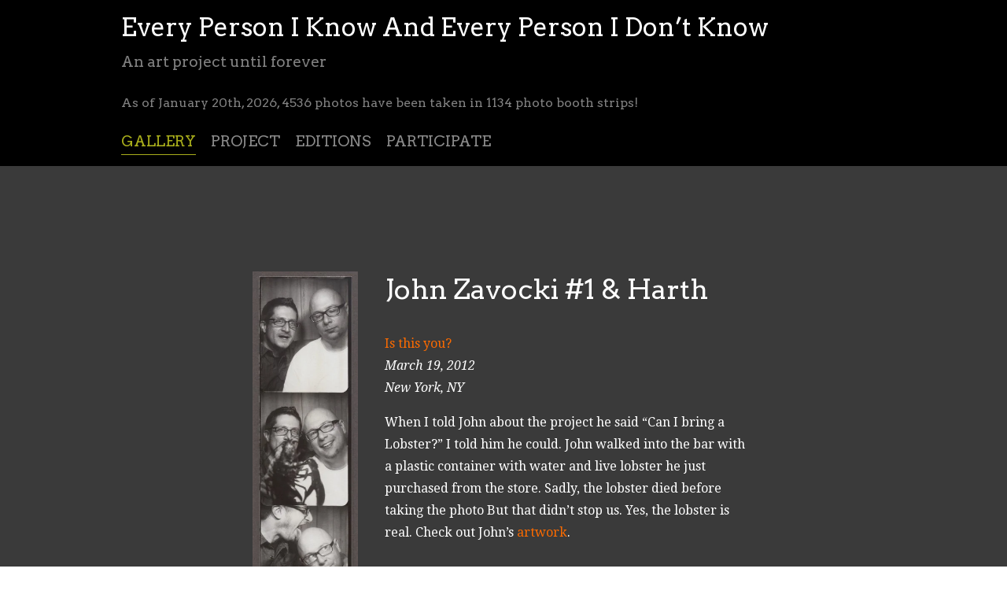

--- FILE ---
content_type: text/html;charset=utf-8
request_url: https://www.everypersonproject.com/prints/harth-john-zavocki-1
body_size: 29282
content:
<!doctype html>
<html xmlns:og="http://opengraphprotocol.org/schema/" xmlns:fb="http://www.facebook.com/2008/fbml" lang="en-US"  >
  <head>
    <meta http-equiv="X-UA-Compatible" content="IE=edge,chrome=1">
    <meta name="viewport" content="width=device-width, initial-scale=1">
    <!-- This is Squarespace. --><!-- everypersonproject -->
<base href="">
<meta charset="utf-8" />
<title>John Zavocki #1 &amp; Harth &mdash; Every Person Project</title>
<meta http-equiv="Accept-CH" content="Sec-CH-UA-Platform-Version, Sec-CH-UA-Model" /><link rel="icon" type="image/x-icon" href="https://images.squarespace-cdn.com/content/v1/62cc3e0e07d40172723a6726/7397f853-d0d1-431a-a030-16f1980ccf03/favicon.ico"/>
<link rel="canonical" href="https://www.everypersonproject.com/prints/harth-john-zavocki-1"/>
<meta property="og:site_name" content="Every Person I Know And Every Person I Don’t Know"/>
<meta property="og:title" content="John Zavocki #1 &amp; Harth &mdash; Every Person Project"/>
<meta property="og:latitude" content="40.7207559"/>
<meta property="og:longitude" content="-74.0007613"/>
<meta property="og:locality" content=""/>
<meta property="og:url" content="https://www.everypersonproject.com/prints/harth-john-zavocki-1"/>
<meta property="og:type" content="article"/>
<meta property="og:description" content="Is this you?   March 19, 2012 New York, NY   When I told John about the project he said “Can I bring a Lobster?” I told him he could. John walked into the bar with a plastic container with water and live lobster he just purchased from the store. Sadly, the lobster died before taking the photo But th"/>
<meta property="og:image" content="http://static1.squarespace.com/static/62cc3e0e07d40172723a6726/62cc3eb91c1ab8188be085bc/64bd50bcf9fd1b1dca299a2c/1755385074735/John-Zavocki-1.jpg?format=1500w"/>
<meta property="og:image:width" content="250"/>
<meta property="og:image:height" content="1135"/>
<meta itemprop="name" content="John Zavocki #1 &amp;amp; Harth — Every Person Project"/>
<meta itemprop="url" content="https://www.everypersonproject.com/prints/harth-john-zavocki-1"/>
<meta itemprop="description" content="Is this you?   March 19, 2012 New York, NY   When I told John about the project he said “Can I bring a Lobster?” I told him he could. John walked into the bar with a plastic container with water and live lobster he just purchased from the store. Sadly, the lobster died before taking the photo But th"/>
<meta itemprop="thumbnailUrl" content="http://static1.squarespace.com/static/62cc3e0e07d40172723a6726/62cc3eb91c1ab8188be085bc/64bd50bcf9fd1b1dca299a2c/1755385074735/John-Zavocki-1.jpg?format=1500w"/>
<link rel="image_src" href="http://static1.squarespace.com/static/62cc3e0e07d40172723a6726/62cc3eb91c1ab8188be085bc/64bd50bcf9fd1b1dca299a2c/1755385074735/John-Zavocki-1.jpg?format=1500w" />
<meta itemprop="image" content="http://static1.squarespace.com/static/62cc3e0e07d40172723a6726/62cc3eb91c1ab8188be085bc/64bd50bcf9fd1b1dca299a2c/1755385074735/John-Zavocki-1.jpg?format=1500w"/>
<meta itemprop="author" content="David Harth"/>
<meta itemprop="datePublished" content="2012-03-19T12:09:00-0400"/>
<meta itemprop="dateModified" content="2025-08-16T18:57:54-0400"/>
<meta itemprop="headline" content="John Zavocki #1 &amp; Harth"/>
<meta itemprop="publisher" content="Every Person I Know And Every Person I Don’t Know"/>
<meta name="twitter:title" content="John Zavocki #1 &amp;amp; Harth — Every Person Project"/>
<meta name="twitter:image" content="http://static1.squarespace.com/static/62cc3e0e07d40172723a6726/62cc3eb91c1ab8188be085bc/64bd50bcf9fd1b1dca299a2c/1755385074735/John-Zavocki-1.jpg?format=1500w"/>
<meta name="twitter:url" content="https://www.everypersonproject.com/prints/harth-john-zavocki-1"/>
<meta name="twitter:card" content="summary"/>
<meta name="twitter:description" content="Is this you?   March 19, 2012 New York, NY   When I told John about the project he said “Can I bring a Lobster?” I told him he could. John walked into the bar with a plastic container with water and live lobster he just purchased from the store. Sadly, the lobster died before taking the photo But th"/>
<meta name="description" content="" />
<link rel="preconnect" href="https://images.squarespace-cdn.com">
<link rel="preconnect" href="https://use.typekit.net" crossorigin>
<link rel="preconnect" href="https://p.typekit.net" crossorigin>
<script type="text/javascript" src="//use.typekit.net/ik/[base64].js" async fetchpriority="high" onload="try{Typekit.load();}catch(e){} document.documentElement.classList.remove('wf-loading');"></script>
<script>document.documentElement.classList.add('wf-loading')</script>
<style>@keyframes fonts-loading { 0%, 99% { color: transparent; } } html.wf-loading * { animation: fonts-loading 3s; }</style>
<link rel="preconnect" href="https://fonts.gstatic.com" crossorigin>
<link rel="stylesheet" href="https://fonts.googleapis.com/css2?family=Droid+Serif:ital,wght@0,400;0,700;1,400;1,700&family=Arvo:ital,wght@0,400;0,700;1,400;1,700"><script type="text/javascript" crossorigin="anonymous" defer="true" nomodule="nomodule" src="//assets.squarespace.com/@sqs/polyfiller/1.6/legacy.js"></script>
<script type="text/javascript" crossorigin="anonymous" defer="true" src="//assets.squarespace.com/@sqs/polyfiller/1.6/modern.js"></script>
<script type="text/javascript">SQUARESPACE_ROLLUPS = {};</script>
<script>(function(rollups, name) { if (!rollups[name]) { rollups[name] = {}; } rollups[name].js = ["//assets.squarespace.com/universal/scripts-compressed/extract-css-runtime-aee1c576f025c34b-min.en-US.js"]; })(SQUARESPACE_ROLLUPS, 'squarespace-extract_css_runtime');</script>
<script crossorigin="anonymous" src="//assets.squarespace.com/universal/scripts-compressed/extract-css-runtime-aee1c576f025c34b-min.en-US.js" defer ></script><script>(function(rollups, name) { if (!rollups[name]) { rollups[name] = {}; } rollups[name].js = ["//assets.squarespace.com/universal/scripts-compressed/extract-css-moment-js-vendor-6f2a1f6ec9a41489-min.en-US.js"]; })(SQUARESPACE_ROLLUPS, 'squarespace-extract_css_moment_js_vendor');</script>
<script crossorigin="anonymous" src="//assets.squarespace.com/universal/scripts-compressed/extract-css-moment-js-vendor-6f2a1f6ec9a41489-min.en-US.js" defer ></script><script>(function(rollups, name) { if (!rollups[name]) { rollups[name] = {}; } rollups[name].js = ["//assets.squarespace.com/universal/scripts-compressed/cldr-resource-pack-22ed584d99d9b83d-min.en-US.js"]; })(SQUARESPACE_ROLLUPS, 'squarespace-cldr_resource_pack');</script>
<script crossorigin="anonymous" src="//assets.squarespace.com/universal/scripts-compressed/cldr-resource-pack-22ed584d99d9b83d-min.en-US.js" defer ></script><script>(function(rollups, name) { if (!rollups[name]) { rollups[name] = {}; } rollups[name].js = ["//assets.squarespace.com/universal/scripts-compressed/common-vendors-stable-fbd854d40b0804b7-min.en-US.js"]; })(SQUARESPACE_ROLLUPS, 'squarespace-common_vendors_stable');</script>
<script crossorigin="anonymous" src="//assets.squarespace.com/universal/scripts-compressed/common-vendors-stable-fbd854d40b0804b7-min.en-US.js" defer ></script><script>(function(rollups, name) { if (!rollups[name]) { rollups[name] = {}; } rollups[name].js = ["//assets.squarespace.com/universal/scripts-compressed/common-vendors-7052b75402b03b15-min.en-US.js"]; })(SQUARESPACE_ROLLUPS, 'squarespace-common_vendors');</script>
<script crossorigin="anonymous" src="//assets.squarespace.com/universal/scripts-compressed/common-vendors-7052b75402b03b15-min.en-US.js" defer ></script><script>(function(rollups, name) { if (!rollups[name]) { rollups[name] = {}; } rollups[name].js = ["//assets.squarespace.com/universal/scripts-compressed/common-b4bd88c17c2a785b-min.en-US.js"]; })(SQUARESPACE_ROLLUPS, 'squarespace-common');</script>
<script crossorigin="anonymous" src="//assets.squarespace.com/universal/scripts-compressed/common-b4bd88c17c2a785b-min.en-US.js" defer ></script><script>(function(rollups, name) { if (!rollups[name]) { rollups[name] = {}; } rollups[name].js = ["//assets.squarespace.com/universal/scripts-compressed/commerce-602293a6af3e0796-min.en-US.js"]; })(SQUARESPACE_ROLLUPS, 'squarespace-commerce');</script>
<script crossorigin="anonymous" src="//assets.squarespace.com/universal/scripts-compressed/commerce-602293a6af3e0796-min.en-US.js" defer ></script><script>(function(rollups, name) { if (!rollups[name]) { rollups[name] = {}; } rollups[name].css = ["//assets.squarespace.com/universal/styles-compressed/commerce-b16e90b1fba4d359-min.en-US.css"]; })(SQUARESPACE_ROLLUPS, 'squarespace-commerce');</script>
<link rel="stylesheet" type="text/css" href="//assets.squarespace.com/universal/styles-compressed/commerce-b16e90b1fba4d359-min.en-US.css"><script>(function(rollups, name) { if (!rollups[name]) { rollups[name] = {}; } rollups[name].js = ["//assets.squarespace.com/universal/scripts-compressed/performance-ad9e27deecfccdcd-min.en-US.js"]; })(SQUARESPACE_ROLLUPS, 'squarespace-performance');</script>
<script crossorigin="anonymous" src="//assets.squarespace.com/universal/scripts-compressed/performance-ad9e27deecfccdcd-min.en-US.js" defer ></script><script data-name="static-context">Static = window.Static || {}; Static.SQUARESPACE_CONTEXT = {"betaFeatureFlags":["campaigns_import_discounts","i18n_beta_website_locales","member_areas_feature","section-sdk-plp-list-view-atc-button-enabled","override_block_styles","campaigns_discount_section_in_automations","campaigns_new_image_layout_picker","contacts_and_campaigns_redesign","new_stacked_index","commerce-product-forms-rendering","order_status_page_checkout_landing_enabled","enable_form_submission_trigger","supports_versioned_template_assets","campaigns_merch_state","marketing_landing_page","campaigns_thumbnail_layout","nested_categories","modernized-pdp-m2-enabled","form_block_first_last_name_required","scripts_defer","marketing_automations","campaigns_discount_section_in_blasts"],"facebookAppId":"314192535267336","facebookApiVersion":"v6.0","rollups":{"squarespace-announcement-bar":{"js":"//assets.squarespace.com/universal/scripts-compressed/announcement-bar-cbedc76c6324797f-min.en-US.js"},"squarespace-audio-player":{"css":"//assets.squarespace.com/universal/styles-compressed/audio-player-b05f5197a871c566-min.en-US.css","js":"//assets.squarespace.com/universal/scripts-compressed/audio-player-da2700baaad04b07-min.en-US.js"},"squarespace-blog-collection-list":{"css":"//assets.squarespace.com/universal/styles-compressed/blog-collection-list-b4046463b72f34e2-min.en-US.css","js":"//assets.squarespace.com/universal/scripts-compressed/blog-collection-list-f78db80fc1cd6fce-min.en-US.js"},"squarespace-calendar-block-renderer":{"css":"//assets.squarespace.com/universal/styles-compressed/calendar-block-renderer-b72d08ba4421f5a0-min.en-US.css","js":"//assets.squarespace.com/universal/scripts-compressed/calendar-block-renderer-867a1d519964ab77-min.en-US.js"},"squarespace-chartjs-helpers":{"css":"//assets.squarespace.com/universal/styles-compressed/chartjs-helpers-96b256171ee039c1-min.en-US.css","js":"//assets.squarespace.com/universal/scripts-compressed/chartjs-helpers-4fd57f343946d08e-min.en-US.js"},"squarespace-comments":{"css":"//assets.squarespace.com/universal/styles-compressed/comments-621cedd89299c26d-min.en-US.css","js":"//assets.squarespace.com/universal/scripts-compressed/comments-cc444fae3fead46c-min.en-US.js"},"squarespace-custom-css-popup":{"css":"//assets.squarespace.com/universal/styles-compressed/custom-css-popup-2521e9fac704ef13-min.en-US.css","js":"//assets.squarespace.com/universal/scripts-compressed/custom-css-popup-a8c3b9321145de8d-min.en-US.js"},"squarespace-dialog":{"css":"//assets.squarespace.com/universal/styles-compressed/dialog-f9093f2d526b94df-min.en-US.css","js":"//assets.squarespace.com/universal/scripts-compressed/dialog-45f2a86bb0fad8dc-min.en-US.js"},"squarespace-events-collection":{"css":"//assets.squarespace.com/universal/styles-compressed/events-collection-b72d08ba4421f5a0-min.en-US.css","js":"//assets.squarespace.com/universal/scripts-compressed/events-collection-14cfd7ddff021d8b-min.en-US.js"},"squarespace-form-rendering-utils":{"js":"//assets.squarespace.com/universal/scripts-compressed/form-rendering-utils-2823e76ff925bfc2-min.en-US.js"},"squarespace-forms":{"css":"//assets.squarespace.com/universal/styles-compressed/forms-0afd3c6ac30bbab1-min.en-US.css","js":"//assets.squarespace.com/universal/scripts-compressed/forms-9b71770e3caa3dc7-min.en-US.js"},"squarespace-gallery-collection-list":{"css":"//assets.squarespace.com/universal/styles-compressed/gallery-collection-list-b4046463b72f34e2-min.en-US.css","js":"//assets.squarespace.com/universal/scripts-compressed/gallery-collection-list-07747667a3187b76-min.en-US.js"},"squarespace-image-zoom":{"css":"//assets.squarespace.com/universal/styles-compressed/image-zoom-b4046463b72f34e2-min.en-US.css","js":"//assets.squarespace.com/universal/scripts-compressed/image-zoom-60c18dc5f8f599ea-min.en-US.js"},"squarespace-pinterest":{"css":"//assets.squarespace.com/universal/styles-compressed/pinterest-b4046463b72f34e2-min.en-US.css","js":"//assets.squarespace.com/universal/scripts-compressed/pinterest-7d6f6ab4e8d3bd3f-min.en-US.js"},"squarespace-popup-overlay":{"css":"//assets.squarespace.com/universal/styles-compressed/popup-overlay-b742b752f5880972-min.en-US.css","js":"//assets.squarespace.com/universal/scripts-compressed/popup-overlay-2b60d0db5b93df47-min.en-US.js"},"squarespace-product-quick-view":{"css":"//assets.squarespace.com/universal/styles-compressed/product-quick-view-9548705e5cf7ee87-min.en-US.css","js":"//assets.squarespace.com/universal/scripts-compressed/product-quick-view-0ac41718ff11b694-min.en-US.js"},"squarespace-products-collection-item-v2":{"css":"//assets.squarespace.com/universal/styles-compressed/products-collection-item-v2-b4046463b72f34e2-min.en-US.css","js":"//assets.squarespace.com/universal/scripts-compressed/products-collection-item-v2-e3a3f101748fca6e-min.en-US.js"},"squarespace-products-collection-list-v2":{"css":"//assets.squarespace.com/universal/styles-compressed/products-collection-list-v2-b4046463b72f34e2-min.en-US.css","js":"//assets.squarespace.com/universal/scripts-compressed/products-collection-list-v2-eedc544f4cc56af4-min.en-US.js"},"squarespace-search-page":{"css":"//assets.squarespace.com/universal/styles-compressed/search-page-90a67fc09b9b32c6-min.en-US.css","js":"//assets.squarespace.com/universal/scripts-compressed/search-page-e64261438cc72da8-min.en-US.js"},"squarespace-search-preview":{"js":"//assets.squarespace.com/universal/scripts-compressed/search-preview-cd4d6b833e1e7e59-min.en-US.js"},"squarespace-simple-liking":{"css":"//assets.squarespace.com/universal/styles-compressed/simple-liking-701bf8bbc05ec6aa-min.en-US.css","js":"//assets.squarespace.com/universal/scripts-compressed/simple-liking-c63bf8989a1c119a-min.en-US.js"},"squarespace-social-buttons":{"css":"//assets.squarespace.com/universal/styles-compressed/social-buttons-95032e5fa98e47a5-min.en-US.css","js":"//assets.squarespace.com/universal/scripts-compressed/social-buttons-0839ae7d1715ddd3-min.en-US.js"},"squarespace-tourdates":{"css":"//assets.squarespace.com/universal/styles-compressed/tourdates-b4046463b72f34e2-min.en-US.css","js":"//assets.squarespace.com/universal/scripts-compressed/tourdates-3d0769ff3268f527-min.en-US.js"},"squarespace-website-overlays-manager":{"css":"//assets.squarespace.com/universal/styles-compressed/website-overlays-manager-07ea5a4e004e6710-min.en-US.css","js":"//assets.squarespace.com/universal/scripts-compressed/website-overlays-manager-532fc21fb15f0ba1-min.en-US.js"}},"pageType":50,"website":{"id":"62cc3e0e07d40172723a6726","identifier":"everypersonproject","websiteType":1,"contentModifiedOn":1765106541329,"cloneable":false,"hasBeenCloneable":false,"siteStatus":{},"language":"en-US","translationLocale":"en-US","formattingLocale":"en-US","timeZone":"America/Toronto","machineTimeZoneOffset":-18000000,"timeZoneOffset":-18000000,"timeZoneAbbr":"EST","siteTitle":"Every Person I Know And Every Person I Don\u2019t Know","fullSiteTitle":"John Zavocki #1 &amp; Harth \u2014 Every Person Project","socialLogoImageId":"62d94f9a726228705168a450","shareButtonOptions":{"3":true,"2":true,"7":true,"4":true,"1":true,"8":true,"6":true},"socialLogoImageUrl":"//images.squarespace-cdn.com/content/v1/62cc3e0e07d40172723a6726/5789f2da-0147-4409-832c-f47564ec9f3a/Every+Person+Project.jpg","authenticUrl":"https://www.everypersonproject.com","internalUrl":"https://everypersonproject.squarespace.com","baseUrl":"https://www.everypersonproject.com","primaryDomain":"www.everypersonproject.com","sslSetting":3,"isHstsEnabled":true,"socialAccounts":[{"serviceId":64,"addedOn":1657552398600,"profileUrl":"https://www.instagram.com/squarespace/","iconEnabled":true,"serviceName":"instagram-unauth"},{"serviceId":69,"addedOn":1657552398603,"profileUrl":"https://www.youtube.com/squarespace","iconEnabled":true,"serviceName":"youtube-unauth"},{"serviceId":60,"addedOn":1657552398611,"profileUrl":"https://www.facebook.com/squarespace","iconEnabled":true,"serviceName":"facebook-unauth"}],"typekitId":"","statsMigrated":false,"imageMetadataProcessingEnabled":true,"screenshotId":"aaf31b207b7832a5760205f2009c51d22413b26d8f47993ffe4eeb21b2ba0277","captchaSettings":{"siteKey":"6Lf7v74gAAAAAOi8y1LoRdEwRCC-b8U22dOxRj9p","enabledForDonations":false},"showOwnerLogin":false},"websiteSettings":{"id":"62cc3e0e07d40172723a6729","websiteId":"62cc3e0e07d40172723a6726","subjects":[],"country":"US","state":"NY","simpleLikingEnabled":true,"mobileInfoBarSettings":{"isContactEmailEnabled":false,"isContactPhoneNumberEnabled":false,"isLocationEnabled":false,"isBusinessHoursEnabled":false},"commentLikesAllowed":true,"commentAnonAllowed":true,"commentThreaded":true,"commentApprovalRequired":false,"commentAvatarsOn":true,"commentSortType":2,"commentFlagThreshold":0,"commentFlagsAllowed":true,"commentEnableByDefault":true,"commentDisableAfterDaysDefault":0,"disqusShortname":"","commentsEnabled":false,"storeSettings":{"returnPolicy":null,"termsOfService":null,"privacyPolicy":null,"expressCheckout":false,"continueShoppingLinkUrl":"/","useLightCart":false,"showNoteField":false,"shippingCountryDefaultValue":"US","billToShippingDefaultValue":false,"showShippingPhoneNumber":true,"isShippingPhoneRequired":false,"showBillingPhoneNumber":true,"isBillingPhoneRequired":false,"currenciesSupported":["USD","ARS","AUD","BRL","CAD","CHF","COP","CZK","DKK","EUR","GBP","HKD","IDR","ILS","INR","JPY","MXN","MYR","NOK","NZD","PHP","PLN","RUB","SEK","SGD","THB","ZAR"],"defaultCurrency":"USD","selectedCurrency":"USD","measurementStandard":1,"showCustomCheckoutForm":false,"checkoutPageMarketingOptInEnabled":true,"enableMailingListOptInByDefault":false,"sameAsRetailLocation":false,"merchandisingSettings":{"scarcityEnabledOnProductItems":false,"scarcityEnabledOnProductBlocks":false,"scarcityMessageType":"DEFAULT_SCARCITY_MESSAGE","scarcityThreshold":10,"multipleQuantityAllowedForServices":true,"restockNotificationsEnabled":false,"restockNotificationsSuccessText":"","restockNotificationsMailingListSignUpEnabled":false,"relatedProductsEnabled":false,"relatedProductsOrdering":"random","soldOutVariantsDropdownDisabled":false,"productComposerOptedIn":false,"productComposerABTestOptedOut":false,"productReviewsEnabled":false},"minimumOrderSubtotalEnabled":false,"minimumOrderSubtotal":{"currency":"USD","value":"0.00"},"addToCartConfirmationType":2,"isLive":true,"multipleQuantityAllowedForServices":true},"useEscapeKeyToLogin":false,"ssBadgeType":1,"ssBadgePosition":4,"ssBadgeVisibility":1,"ssBadgeDevices":1,"pinterestOverlayOptions":{"mode":"disabled"},"userAccountsSettings":{"loginAllowed":false,"signupAllowed":false}},"cookieSettings":{"isCookieBannerEnabled":true,"isRestrictiveCookiePolicyEnabled":true,"cookieBannerText":"By using this website, you agree to our use of cookies. We use cookies to provide you with a great experience and to help our website run effectively.","cookieBannerTheme":"DARK","cookieBannerThemeName":"black","cookieBannerVariant":"POPUP","cookieBannerPosition":"BOTTOM_LEFT","cookieBannerCtaVariant":"TEXT","cookieBannerCtaText":"Accept","cookieBannerAcceptType":"OPT_IN","cookieBannerOptOutCtaText":"Decline","cookieBannerHasOptOut":false,"cookieBannerHasManageCookies":false,"cookieBannerSavedPreferencesLayout":"PILL"},"websiteCloneable":false,"collection":{"title":"Gallery","id":"62cc3eb91c1ab8188be085bc","fullUrl":"/","type":1,"permissionType":1},"item":{"title":"John Zavocki #1 &amp; Harth","id":"64bd50bcf9fd1b1dca299a2c","fullUrl":"/prints/harth-john-zavocki-1","publicCommentCount":0,"commentState":2,"recordType":1},"subscribed":false,"appDomain":"squarespace.com","templateTweakable":true,"tweakJSON":{"form-use-theme-colors":"false","header-logo-height":"20px","header-mobile-logo-max-height":"30px","header-vert-padding":"1vw","header-width":"Full","maxPageWidth":"1000px","mobile-header-vert-padding":"6vw","pagePadding":"12vw","tweak-blog-alternating-side-by-side-image-aspect-ratio":"1:1 Square","tweak-blog-alternating-side-by-side-image-spacing":"6%","tweak-blog-alternating-side-by-side-meta-spacing":"20px","tweak-blog-alternating-side-by-side-primary-meta":"Categories","tweak-blog-alternating-side-by-side-read-more-spacing":"20px","tweak-blog-alternating-side-by-side-secondary-meta":"Date","tweak-blog-basic-grid-columns":"4","tweak-blog-basic-grid-image-aspect-ratio":"3:4 Three-Four (Vertical)","tweak-blog-basic-grid-image-spacing":"20px","tweak-blog-basic-grid-meta-spacing":"0px","tweak-blog-basic-grid-primary-meta":"None","tweak-blog-basic-grid-read-more-spacing":"0px","tweak-blog-basic-grid-secondary-meta":"None","tweak-blog-item-custom-width":"75","tweak-blog-item-show-author-profile":"false","tweak-blog-item-width":"Wide","tweak-blog-masonry-columns":"2","tweak-blog-masonry-horizontal-spacing":"30px","tweak-blog-masonry-image-spacing":"20px","tweak-blog-masonry-meta-spacing":"20px","tweak-blog-masonry-primary-meta":"Categories","tweak-blog-masonry-read-more-spacing":"20px","tweak-blog-masonry-secondary-meta":"Date","tweak-blog-masonry-vertical-spacing":"30px","tweak-blog-side-by-side-image-aspect-ratio":"1:1 Square","tweak-blog-side-by-side-image-spacing":"6%","tweak-blog-side-by-side-meta-spacing":"20px","tweak-blog-side-by-side-primary-meta":"Categories","tweak-blog-side-by-side-read-more-spacing":"20px","tweak-blog-side-by-side-secondary-meta":"Date","tweak-blog-single-column-image-spacing":"50px","tweak-blog-single-column-meta-spacing":"0px","tweak-blog-single-column-primary-meta":"Date","tweak-blog-single-column-read-more-spacing":"0px","tweak-blog-single-column-secondary-meta":"Categories","tweak-events-stacked-show-thumbnails":"true","tweak-events-stacked-thumbnail-size":"3:2 Standard","tweak-fixed-header":"false","tweak-fixed-header-style":"Basic","tweak-global-animations-animation-curve":"ease","tweak-global-animations-animation-delay":"0.6s","tweak-global-animations-animation-duration":"0.60s","tweak-global-animations-animation-style":"fade","tweak-global-animations-animation-type":"slide","tweak-global-animations-complexity-level":"detailed","tweak-global-animations-enabled":"true","tweak-portfolio-grid-basic-custom-height":"50","tweak-portfolio-grid-overlay-custom-height":"50","tweak-portfolio-hover-follow-acceleration":"10%","tweak-portfolio-hover-follow-animation-duration":"Fast","tweak-portfolio-hover-follow-animation-type":"Fade","tweak-portfolio-hover-follow-delimiter":"Bullet","tweak-portfolio-hover-follow-front":"false","tweak-portfolio-hover-follow-layout":"Inline","tweak-portfolio-hover-follow-size":"50","tweak-portfolio-hover-follow-text-spacing-x":"1.5","tweak-portfolio-hover-follow-text-spacing-y":"1.5","tweak-portfolio-hover-static-animation-duration":"Fast","tweak-portfolio-hover-static-animation-type":"Fade","tweak-portfolio-hover-static-delimiter":"Hyphen","tweak-portfolio-hover-static-front":"true","tweak-portfolio-hover-static-layout":"Inline","tweak-portfolio-hover-static-size":"50","tweak-portfolio-hover-static-text-spacing-x":"1.5","tweak-portfolio-hover-static-text-spacing-y":"1.5","tweak-portfolio-index-background-animation-duration":"Medium","tweak-portfolio-index-background-animation-type":"Fade","tweak-portfolio-index-background-custom-height":"50","tweak-portfolio-index-background-delimiter":"None","tweak-portfolio-index-background-height":"Large","tweak-portfolio-index-background-horizontal-alignment":"Center","tweak-portfolio-index-background-link-format":"Stacked","tweak-portfolio-index-background-persist":"false","tweak-portfolio-index-background-vertical-alignment":"Middle","tweak-portfolio-index-background-width":"Full","tweak-product-basic-item-click-action":"Lightbox","tweak-product-basic-item-gallery-aspect-ratio":"3:4 Three-Four (Vertical)","tweak-product-basic-item-gallery-design":"Stacked","tweak-product-basic-item-gallery-width":"45%","tweak-product-basic-item-hover-action":"Zoom","tweak-product-basic-item-image-spacing":"3vw","tweak-product-basic-item-image-zoom-factor":"2","tweak-product-basic-item-product-variant-display":"Dropdown","tweak-product-basic-item-thumbnail-placement":"Side","tweak-product-basic-item-variant-picker-layout":"Dropdowns","tweak-products-add-to-cart-button":"false","tweak-products-columns":"2","tweak-products-gutter-column":"2vw","tweak-products-gutter-row":"2vw","tweak-products-header-text-alignment":"Middle","tweak-products-image-aspect-ratio":"2:3 Standard (Vertical)","tweak-products-image-text-spacing":"2vw","tweak-products-mobile-columns":"1","tweak-products-text-alignment":"Left","tweak-products-width":"Inset","tweak-transparent-header":"false"},"templateId":"5c5a519771c10ba3470d8101","templateVersion":"7.1","pageFeatures":[1,2,4],"gmRenderKey":"QUl6YVN5Q0JUUk9xNkx1dkZfSUUxcjQ2LVQ0QWVUU1YtMGQ3bXk4","templateScriptsRootUrl":"https://static1.squarespace.com/static/vta/5c5a519771c10ba3470d8101/scripts/","impersonatedSession":false,"tzData":{"zones":[[-300,"Canada","E%sT",null]],"rules":{"Canada":[[1974,2006,null,"Oct","lastSun","2:00","0","S"],[1987,2006,null,"Apr","Sun>=1","2:00","1:00","D"],[2007,"max",null,"Mar","Sun>=8","2:00","1:00","D"],[2007,"max",null,"Nov","Sun>=1","2:00","0","S"]]}},"showAnnouncementBar":false,"recaptchaEnterpriseContext":{"recaptchaEnterpriseSiteKey":"6LdDFQwjAAAAAPigEvvPgEVbb7QBm-TkVJdDTlAv"},"i18nContext":{"timeZoneData":{"id":"America/Toronto","name":"Eastern Time"}},"env":"PRODUCTION","visitorFormContext":{"formFieldFormats":{"countries":[{"name":"Afghanistan","code":"AF","phoneCode":"+93"},{"name":"\u00C5land Islands","code":"AX","phoneCode":"+358"},{"name":"Albania","code":"AL","phoneCode":"+355"},{"name":"Algeria","code":"DZ","phoneCode":"+213"},{"name":"American Samoa","code":"AS","phoneCode":"+1"},{"name":"Andorra","code":"AD","phoneCode":"+376"},{"name":"Angola","code":"AO","phoneCode":"+244"},{"name":"Anguilla","code":"AI","phoneCode":"+1"},{"name":"Antigua & Barbuda","code":"AG","phoneCode":"+1"},{"name":"Argentina","code":"AR","phoneCode":"+54"},{"name":"Armenia","code":"AM","phoneCode":"+374"},{"name":"Aruba","code":"AW","phoneCode":"+297"},{"name":"Ascension Island","code":"AC","phoneCode":"+247"},{"name":"Australia","code":"AU","phoneCode":"+61"},{"name":"Austria","code":"AT","phoneCode":"+43"},{"name":"Azerbaijan","code":"AZ","phoneCode":"+994"},{"name":"Bahamas","code":"BS","phoneCode":"+1"},{"name":"Bahrain","code":"BH","phoneCode":"+973"},{"name":"Bangladesh","code":"BD","phoneCode":"+880"},{"name":"Barbados","code":"BB","phoneCode":"+1"},{"name":"Belarus","code":"BY","phoneCode":"+375"},{"name":"Belgium","code":"BE","phoneCode":"+32"},{"name":"Belize","code":"BZ","phoneCode":"+501"},{"name":"Benin","code":"BJ","phoneCode":"+229"},{"name":"Bermuda","code":"BM","phoneCode":"+1"},{"name":"Bhutan","code":"BT","phoneCode":"+975"},{"name":"Bolivia","code":"BO","phoneCode":"+591"},{"name":"Bosnia & Herzegovina","code":"BA","phoneCode":"+387"},{"name":"Botswana","code":"BW","phoneCode":"+267"},{"name":"Brazil","code":"BR","phoneCode":"+55"},{"name":"British Indian Ocean Territory","code":"IO","phoneCode":"+246"},{"name":"British Virgin Islands","code":"VG","phoneCode":"+1"},{"name":"Brunei","code":"BN","phoneCode":"+673"},{"name":"Bulgaria","code":"BG","phoneCode":"+359"},{"name":"Burkina Faso","code":"BF","phoneCode":"+226"},{"name":"Burundi","code":"BI","phoneCode":"+257"},{"name":"Cambodia","code":"KH","phoneCode":"+855"},{"name":"Cameroon","code":"CM","phoneCode":"+237"},{"name":"Canada","code":"CA","phoneCode":"+1"},{"name":"Cape Verde","code":"CV","phoneCode":"+238"},{"name":"Caribbean Netherlands","code":"BQ","phoneCode":"+599"},{"name":"Cayman Islands","code":"KY","phoneCode":"+1"},{"name":"Central African Republic","code":"CF","phoneCode":"+236"},{"name":"Chad","code":"TD","phoneCode":"+235"},{"name":"Chile","code":"CL","phoneCode":"+56"},{"name":"China","code":"CN","phoneCode":"+86"},{"name":"Christmas Island","code":"CX","phoneCode":"+61"},{"name":"Cocos (Keeling) Islands","code":"CC","phoneCode":"+61"},{"name":"Colombia","code":"CO","phoneCode":"+57"},{"name":"Comoros","code":"KM","phoneCode":"+269"},{"name":"Congo - Brazzaville","code":"CG","phoneCode":"+242"},{"name":"Congo - Kinshasa","code":"CD","phoneCode":"+243"},{"name":"Cook Islands","code":"CK","phoneCode":"+682"},{"name":"Costa Rica","code":"CR","phoneCode":"+506"},{"name":"C\u00F4te d\u2019Ivoire","code":"CI","phoneCode":"+225"},{"name":"Croatia","code":"HR","phoneCode":"+385"},{"name":"Cuba","code":"CU","phoneCode":"+53"},{"name":"Cura\u00E7ao","code":"CW","phoneCode":"+599"},{"name":"Cyprus","code":"CY","phoneCode":"+357"},{"name":"Czechia","code":"CZ","phoneCode":"+420"},{"name":"Denmark","code":"DK","phoneCode":"+45"},{"name":"Djibouti","code":"DJ","phoneCode":"+253"},{"name":"Dominica","code":"DM","phoneCode":"+1"},{"name":"Dominican Republic","code":"DO","phoneCode":"+1"},{"name":"Ecuador","code":"EC","phoneCode":"+593"},{"name":"Egypt","code":"EG","phoneCode":"+20"},{"name":"El Salvador","code":"SV","phoneCode":"+503"},{"name":"Equatorial Guinea","code":"GQ","phoneCode":"+240"},{"name":"Eritrea","code":"ER","phoneCode":"+291"},{"name":"Estonia","code":"EE","phoneCode":"+372"},{"name":"Eswatini","code":"SZ","phoneCode":"+268"},{"name":"Ethiopia","code":"ET","phoneCode":"+251"},{"name":"Falkland Islands","code":"FK","phoneCode":"+500"},{"name":"Faroe Islands","code":"FO","phoneCode":"+298"},{"name":"Fiji","code":"FJ","phoneCode":"+679"},{"name":"Finland","code":"FI","phoneCode":"+358"},{"name":"France","code":"FR","phoneCode":"+33"},{"name":"French Guiana","code":"GF","phoneCode":"+594"},{"name":"French Polynesia","code":"PF","phoneCode":"+689"},{"name":"Gabon","code":"GA","phoneCode":"+241"},{"name":"Gambia","code":"GM","phoneCode":"+220"},{"name":"Georgia","code":"GE","phoneCode":"+995"},{"name":"Germany","code":"DE","phoneCode":"+49"},{"name":"Ghana","code":"GH","phoneCode":"+233"},{"name":"Gibraltar","code":"GI","phoneCode":"+350"},{"name":"Greece","code":"GR","phoneCode":"+30"},{"name":"Greenland","code":"GL","phoneCode":"+299"},{"name":"Grenada","code":"GD","phoneCode":"+1"},{"name":"Guadeloupe","code":"GP","phoneCode":"+590"},{"name":"Guam","code":"GU","phoneCode":"+1"},{"name":"Guatemala","code":"GT","phoneCode":"+502"},{"name":"Guernsey","code":"GG","phoneCode":"+44"},{"name":"Guinea","code":"GN","phoneCode":"+224"},{"name":"Guinea-Bissau","code":"GW","phoneCode":"+245"},{"name":"Guyana","code":"GY","phoneCode":"+592"},{"name":"Haiti","code":"HT","phoneCode":"+509"},{"name":"Honduras","code":"HN","phoneCode":"+504"},{"name":"Hong Kong SAR China","code":"HK","phoneCode":"+852"},{"name":"Hungary","code":"HU","phoneCode":"+36"},{"name":"Iceland","code":"IS","phoneCode":"+354"},{"name":"India","code":"IN","phoneCode":"+91"},{"name":"Indonesia","code":"ID","phoneCode":"+62"},{"name":"Iran","code":"IR","phoneCode":"+98"},{"name":"Iraq","code":"IQ","phoneCode":"+964"},{"name":"Ireland","code":"IE","phoneCode":"+353"},{"name":"Isle of Man","code":"IM","phoneCode":"+44"},{"name":"Israel","code":"IL","phoneCode":"+972"},{"name":"Italy","code":"IT","phoneCode":"+39"},{"name":"Jamaica","code":"JM","phoneCode":"+1"},{"name":"Japan","code":"JP","phoneCode":"+81"},{"name":"Jersey","code":"JE","phoneCode":"+44"},{"name":"Jordan","code":"JO","phoneCode":"+962"},{"name":"Kazakhstan","code":"KZ","phoneCode":"+7"},{"name":"Kenya","code":"KE","phoneCode":"+254"},{"name":"Kiribati","code":"KI","phoneCode":"+686"},{"name":"Kosovo","code":"XK","phoneCode":"+383"},{"name":"Kuwait","code":"KW","phoneCode":"+965"},{"name":"Kyrgyzstan","code":"KG","phoneCode":"+996"},{"name":"Laos","code":"LA","phoneCode":"+856"},{"name":"Latvia","code":"LV","phoneCode":"+371"},{"name":"Lebanon","code":"LB","phoneCode":"+961"},{"name":"Lesotho","code":"LS","phoneCode":"+266"},{"name":"Liberia","code":"LR","phoneCode":"+231"},{"name":"Libya","code":"LY","phoneCode":"+218"},{"name":"Liechtenstein","code":"LI","phoneCode":"+423"},{"name":"Lithuania","code":"LT","phoneCode":"+370"},{"name":"Luxembourg","code":"LU","phoneCode":"+352"},{"name":"Macao SAR China","code":"MO","phoneCode":"+853"},{"name":"Madagascar","code":"MG","phoneCode":"+261"},{"name":"Malawi","code":"MW","phoneCode":"+265"},{"name":"Malaysia","code":"MY","phoneCode":"+60"},{"name":"Maldives","code":"MV","phoneCode":"+960"},{"name":"Mali","code":"ML","phoneCode":"+223"},{"name":"Malta","code":"MT","phoneCode":"+356"},{"name":"Marshall Islands","code":"MH","phoneCode":"+692"},{"name":"Martinique","code":"MQ","phoneCode":"+596"},{"name":"Mauritania","code":"MR","phoneCode":"+222"},{"name":"Mauritius","code":"MU","phoneCode":"+230"},{"name":"Mayotte","code":"YT","phoneCode":"+262"},{"name":"Mexico","code":"MX","phoneCode":"+52"},{"name":"Micronesia","code":"FM","phoneCode":"+691"},{"name":"Moldova","code":"MD","phoneCode":"+373"},{"name":"Monaco","code":"MC","phoneCode":"+377"},{"name":"Mongolia","code":"MN","phoneCode":"+976"},{"name":"Montenegro","code":"ME","phoneCode":"+382"},{"name":"Montserrat","code":"MS","phoneCode":"+1"},{"name":"Morocco","code":"MA","phoneCode":"+212"},{"name":"Mozambique","code":"MZ","phoneCode":"+258"},{"name":"Myanmar (Burma)","code":"MM","phoneCode":"+95"},{"name":"Namibia","code":"NA","phoneCode":"+264"},{"name":"Nauru","code":"NR","phoneCode":"+674"},{"name":"Nepal","code":"NP","phoneCode":"+977"},{"name":"Netherlands","code":"NL","phoneCode":"+31"},{"name":"New Caledonia","code":"NC","phoneCode":"+687"},{"name":"New Zealand","code":"NZ","phoneCode":"+64"},{"name":"Nicaragua","code":"NI","phoneCode":"+505"},{"name":"Niger","code":"NE","phoneCode":"+227"},{"name":"Nigeria","code":"NG","phoneCode":"+234"},{"name":"Niue","code":"NU","phoneCode":"+683"},{"name":"Norfolk Island","code":"NF","phoneCode":"+672"},{"name":"Northern Mariana Islands","code":"MP","phoneCode":"+1"},{"name":"North Korea","code":"KP","phoneCode":"+850"},{"name":"North Macedonia","code":"MK","phoneCode":"+389"},{"name":"Norway","code":"NO","phoneCode":"+47"},{"name":"Oman","code":"OM","phoneCode":"+968"},{"name":"Pakistan","code":"PK","phoneCode":"+92"},{"name":"Palau","code":"PW","phoneCode":"+680"},{"name":"Palestinian Territories","code":"PS","phoneCode":"+970"},{"name":"Panama","code":"PA","phoneCode":"+507"},{"name":"Papua New Guinea","code":"PG","phoneCode":"+675"},{"name":"Paraguay","code":"PY","phoneCode":"+595"},{"name":"Peru","code":"PE","phoneCode":"+51"},{"name":"Philippines","code":"PH","phoneCode":"+63"},{"name":"Poland","code":"PL","phoneCode":"+48"},{"name":"Portugal","code":"PT","phoneCode":"+351"},{"name":"Puerto Rico","code":"PR","phoneCode":"+1"},{"name":"Qatar","code":"QA","phoneCode":"+974"},{"name":"R\u00E9union","code":"RE","phoneCode":"+262"},{"name":"Romania","code":"RO","phoneCode":"+40"},{"name":"Russia","code":"RU","phoneCode":"+7"},{"name":"Rwanda","code":"RW","phoneCode":"+250"},{"name":"Samoa","code":"WS","phoneCode":"+685"},{"name":"San Marino","code":"SM","phoneCode":"+378"},{"name":"S\u00E3o Tom\u00E9 & Pr\u00EDncipe","code":"ST","phoneCode":"+239"},{"name":"Saudi Arabia","code":"SA","phoneCode":"+966"},{"name":"Senegal","code":"SN","phoneCode":"+221"},{"name":"Serbia","code":"RS","phoneCode":"+381"},{"name":"Seychelles","code":"SC","phoneCode":"+248"},{"name":"Sierra Leone","code":"SL","phoneCode":"+232"},{"name":"Singapore","code":"SG","phoneCode":"+65"},{"name":"Sint Maarten","code":"SX","phoneCode":"+1"},{"name":"Slovakia","code":"SK","phoneCode":"+421"},{"name":"Slovenia","code":"SI","phoneCode":"+386"},{"name":"Solomon Islands","code":"SB","phoneCode":"+677"},{"name":"Somalia","code":"SO","phoneCode":"+252"},{"name":"South Africa","code":"ZA","phoneCode":"+27"},{"name":"South Korea","code":"KR","phoneCode":"+82"},{"name":"South Sudan","code":"SS","phoneCode":"+211"},{"name":"Spain","code":"ES","phoneCode":"+34"},{"name":"Sri Lanka","code":"LK","phoneCode":"+94"},{"name":"St. Barth\u00E9lemy","code":"BL","phoneCode":"+590"},{"name":"St. Helena","code":"SH","phoneCode":"+290"},{"name":"St. Kitts & Nevis","code":"KN","phoneCode":"+1"},{"name":"St. Lucia","code":"LC","phoneCode":"+1"},{"name":"St. Martin","code":"MF","phoneCode":"+590"},{"name":"St. Pierre & Miquelon","code":"PM","phoneCode":"+508"},{"name":"St. Vincent & Grenadines","code":"VC","phoneCode":"+1"},{"name":"Sudan","code":"SD","phoneCode":"+249"},{"name":"Suriname","code":"SR","phoneCode":"+597"},{"name":"Svalbard & Jan Mayen","code":"SJ","phoneCode":"+47"},{"name":"Sweden","code":"SE","phoneCode":"+46"},{"name":"Switzerland","code":"CH","phoneCode":"+41"},{"name":"Syria","code":"SY","phoneCode":"+963"},{"name":"Taiwan","code":"TW","phoneCode":"+886"},{"name":"Tajikistan","code":"TJ","phoneCode":"+992"},{"name":"Tanzania","code":"TZ","phoneCode":"+255"},{"name":"Thailand","code":"TH","phoneCode":"+66"},{"name":"Timor-Leste","code":"TL","phoneCode":"+670"},{"name":"Togo","code":"TG","phoneCode":"+228"},{"name":"Tokelau","code":"TK","phoneCode":"+690"},{"name":"Tonga","code":"TO","phoneCode":"+676"},{"name":"Trinidad & Tobago","code":"TT","phoneCode":"+1"},{"name":"Tristan da Cunha","code":"TA","phoneCode":"+290"},{"name":"Tunisia","code":"TN","phoneCode":"+216"},{"name":"T\u00FCrkiye","code":"TR","phoneCode":"+90"},{"name":"Turkmenistan","code":"TM","phoneCode":"+993"},{"name":"Turks & Caicos Islands","code":"TC","phoneCode":"+1"},{"name":"Tuvalu","code":"TV","phoneCode":"+688"},{"name":"U.S. Virgin Islands","code":"VI","phoneCode":"+1"},{"name":"Uganda","code":"UG","phoneCode":"+256"},{"name":"Ukraine","code":"UA","phoneCode":"+380"},{"name":"United Arab Emirates","code":"AE","phoneCode":"+971"},{"name":"United Kingdom","code":"GB","phoneCode":"+44"},{"name":"United States","code":"US","phoneCode":"+1"},{"name":"Uruguay","code":"UY","phoneCode":"+598"},{"name":"Uzbekistan","code":"UZ","phoneCode":"+998"},{"name":"Vanuatu","code":"VU","phoneCode":"+678"},{"name":"Vatican City","code":"VA","phoneCode":"+39"},{"name":"Venezuela","code":"VE","phoneCode":"+58"},{"name":"Vietnam","code":"VN","phoneCode":"+84"},{"name":"Wallis & Futuna","code":"WF","phoneCode":"+681"},{"name":"Western Sahara","code":"EH","phoneCode":"+212"},{"name":"Yemen","code":"YE","phoneCode":"+967"},{"name":"Zambia","code":"ZM","phoneCode":"+260"},{"name":"Zimbabwe","code":"ZW","phoneCode":"+263"}],"initialPhoneFormat":{"id":0,"type":"PHONE_NUMBER","country":"US","labelLocale":"en-US","fields":[{"type":"SEPARATOR","label":"(","identifier":"LeftParen","length":0,"required":false,"metadata":{}},{"type":"FIELD","label":"1","identifier":"1","length":3,"required":false,"metadata":{}},{"type":"SEPARATOR","label":")","identifier":"RightParen","length":0,"required":false,"metadata":{}},{"type":"SEPARATOR","label":" ","identifier":"Space","length":0,"required":false,"metadata":{}},{"type":"FIELD","label":"2","identifier":"2","length":3,"required":false,"metadata":{}},{"type":"SEPARATOR","label":"-","identifier":"Dash","length":0,"required":false,"metadata":{}},{"type":"FIELD","label":"3","identifier":"3","length":14,"required":false,"metadata":{}}]},"initialNameOrder":"GIVEN_FIRST","initialAddressFormat":{"id":0,"type":"ADDRESS","country":"US","labelLocale":"en","fields":[{"type":"FIELD","label":"Address Line 1","identifier":"Line1","length":0,"required":true,"metadata":{"autocomplete":"address-line1"}},{"type":"SEPARATOR","label":"\n","identifier":"Newline","length":0,"required":false,"metadata":{}},{"type":"FIELD","label":"Address Line 2","identifier":"Line2","length":0,"required":false,"metadata":{"autocomplete":"address-line2"}},{"type":"SEPARATOR","label":"\n","identifier":"Newline","length":0,"required":false,"metadata":{}},{"type":"FIELD","label":"City","identifier":"City","length":0,"required":true,"metadata":{"autocomplete":"address-level2"}},{"type":"SEPARATOR","label":",","identifier":"Comma","length":0,"required":false,"metadata":{}},{"type":"SEPARATOR","label":" ","identifier":"Space","length":0,"required":false,"metadata":{}},{"type":"FIELD","label":"State","identifier":"State","length":0,"required":true,"metadata":{"autocomplete":"address-level1"}},{"type":"SEPARATOR","label":" ","identifier":"Space","length":0,"required":false,"metadata":{}},{"type":"FIELD","label":"ZIP Code","identifier":"Zip","length":0,"required":true,"metadata":{"autocomplete":"postal-code"}}]}},"localizedStrings":{"validation":{"noValidSelection":"A valid selection must be made.","invalidUrl":"Must be a valid URL.","stringTooLong":"Value should have a length no longer than {0}.","containsInvalidKey":"{0} contains an invalid key.","invalidTwitterUsername":"Must be a valid Twitter username.","valueOutsideRange":"Value must be in the range {0} to {1}.","invalidPassword":"Passwords should not contain whitespace.","missingRequiredSubfields":"{0} is missing required subfields: {1}","invalidCurrency":"Currency value should be formatted like 1234 or 123.99.","invalidMapSize":"Value should contain exactly {0} elements.","subfieldsRequired":"All fields in {0} are required.","formSubmissionFailed":"Form submission failed. Review the following information: {0}.","invalidCountryCode":"Country code should have an optional plus and up to 4 digits.","invalidDate":"This is not a real date.","required":"{0} is required.","invalidStringLength":"Value should be {0} characters long.","invalidEmail":"Email addresses should follow the format user@domain.com.","invalidListLength":"Value should be {0} elements long.","allEmpty":"Please fill out at least one form field.","missingRequiredQuestion":"Missing a required question.","invalidQuestion":"Contained an invalid question.","captchaFailure":"Captcha validation failed. Please try again.","stringTooShort":"Value should have a length of at least {0}.","invalid":"{0} is not valid.","formErrors":"Form Errors","containsInvalidValue":"{0} contains an invalid value.","invalidUnsignedNumber":"Numbers must contain only digits and no other characters.","invalidName":"Valid names contain only letters, numbers, spaces, ', or - characters."},"submit":"Submit","status":{"title":"{@} Block","learnMore":"Learn more"},"name":{"firstName":"First Name","lastName":"Last Name"},"lightbox":{"openForm":"Open Form"},"likert":{"agree":"Agree","stronglyDisagree":"Strongly Disagree","disagree":"Disagree","stronglyAgree":"Strongly Agree","neutral":"Neutral"},"time":{"am":"AM","second":"Second","pm":"PM","minute":"Minute","amPm":"AM/PM","hour":"Hour"},"notFound":"Form not found.","date":{"yyyy":"YYYY","year":"Year","mm":"MM","day":"Day","month":"Month","dd":"DD"},"phone":{"country":"Country","number":"Number","prefix":"Prefix","areaCode":"Area Code","line":"Line"},"submitError":"Unable to submit form. Please try again later.","address":{"stateProvince":"State/Province","country":"Country","zipPostalCode":"Zip/Postal Code","address2":"Address 2","address1":"Address 1","city":"City"},"email":{"signUp":"Sign up for news and updates"},"cannotSubmitDemoForm":"This is a demo form and cannot be submitted.","required":"(required)","invalidData":"Invalid form data."}}};</script><link rel="stylesheet" type="text/css" href="https://definitions.sqspcdn.com/website-component-definition/static-assets/website.components.button/a83365c4-ed2c-418e-bc2c-54815cbb657e_265/website.components.button.styles.css"/><link rel="stylesheet" type="text/css" href="https://definitions.sqspcdn.com/website-component-definition/static-assets/website.components.spacer/f15ea28a-5bbd-4371-8b63-ef32e2ff8c1f_418/website.components.spacer.styles.css"/><script defer src="https://definitions.sqspcdn.com/website-component-definition/static-assets/website.components.button/a83365c4-ed2c-418e-bc2c-54815cbb657e_265/website.components.button.visitor.js"></script><script defer src="https://definitions.sqspcdn.com/website-component-definition/static-assets/website.components.spacer/f15ea28a-5bbd-4371-8b63-ef32e2ff8c1f_418/website.components.spacer.visitor.js"></script><script defer src="https://definitions.sqspcdn.com/website-component-definition/static-assets/website.components.button/a83365c4-ed2c-418e-bc2c-54815cbb657e_265/8830.js"></script><script defer src="https://definitions.sqspcdn.com/website-component-definition/static-assets/website.components.button/a83365c4-ed2c-418e-bc2c-54815cbb657e_265/block-animation-preview-manager.js"></script><script defer src="https://definitions.sqspcdn.com/website-component-definition/static-assets/website.components.button/a83365c4-ed2c-418e-bc2c-54815cbb657e_265/3196.js"></script><script defer src="https://definitions.sqspcdn.com/website-component-definition/static-assets/website.components.button/a83365c4-ed2c-418e-bc2c-54815cbb657e_265/trigger-animation-runtime.js"></script><link rel="alternate" type="application/rss+xml" title="RSS Feed" href="https://www.everypersonproject.com/prints?format=rss" />
<script type="application/ld+json">{"url":"https://www.everypersonproject.com","name":"Every Person I Know And Every Person I Don\u2019t Know","@context":"http://schema.org","@type":"WebSite"}</script><script type="application/ld+json">{"name":"John Zavocki #1 &amp; Harth \u2014 Every Person Project","url":"https://www.everypersonproject.com/prints/harth-john-zavocki-1","datePublished":"2012-03-19T12:09:00-0400","dateModified":"2025-08-16T18:57:54-0400","headline":"John Zavocki #1 &amp; Harth","author":"David Harth","publisher":{"name":"Every Person I Know And Every Person I Don\u2019t Know","logo":{"@type":"ImageObject"},"@context":"http://schema.org","@type":"Organization"},"image":"http://static1.squarespace.com/static/62cc3e0e07d40172723a6726/62cc3eb91c1ab8188be085bc/64bd50bcf9fd1b1dca299a2c/1755385074735/John-Zavocki-1.jpg?format=1500w","@context":"http://schema.org","@type":"Article"}</script><link rel="stylesheet" type="text/css" href="https://static1.squarespace.com/static/versioned-site-css/62cc3e0e07d40172723a6726/173/5c5a519771c10ba3470d8101/62cc3e0e07d40172723a6740/1725/site.css"/><script data-sqs-type="cookiepreferencesgetter">(function(){window.getSquarespaceCookies = function() {    const getCookiesAllowed = function(cookieName){ return ('; '+document.cookie).split('; ' + cookieName + '=').pop().split(';')[0] === 'true'};    return {      performance: getCookiesAllowed('ss_performanceCookiesAllowed') ? 'accepted' : 'declined',      marketing: getCookiesAllowed('ss_marketingCookiesAllowed') ? 'accepted' : 'declined'    }}})()</script><!-- JSON-LD markup generated by Google Structured Data Markup Helper. -->
<script type='application/ld+json'> 
{
  "@context": "http://www.schema.org",
  "@type": "ArtGallery",
  "name": "Every Person Project",
  "url": "https://www.everypersonproject.com/",
  "description": "The artist David Greg Harth's project where he intends to take a photo booth portrait with Every Person He Knows and Every Person He Doesn't Know."
},
    "potentialAction": {
        "@type": "SearchAction",
        "target": {
          "@type": "EntryPoint",
          "urlTemplate": "https://www.everypersonproject.com/search?q={search_term_string}"
        },
        "query-input": "required name=search_term_string"
      }
  }
</script>
<!-- End of JSON-LD markup generated by Google Structured Data Markup Helper. -->

<!-- Counter in Header -->
<div id="counter" style="display:none;">
  <p> As of <span id="current_date"></span>, 4536 photos have been taken in 1134 photo booth strips!</p>
</div><link rel="stylesheet" href="//assets.squarewebsites.org/custom-filter/custom-filter.min.css"/>
<script>
window.customFilterSettings = {
    'targets': [{
        container: '.view-list .page-section[class*="collection-type-blog-"] div[data-controller]',// css selector for filter container
        items: 'article',// css selector for items to filter
        settings: {
            position: 'top',//set the position for filter to appear. May be: top, left, right
            align: 'left',// align filter options, may be: left, center, right, space-between
            showItemsCount: false, // show (true) or hide (false) Items count
            collectionUrl: '',// you need to set source collection url slug (like /blog) if your items have external links (not linked to themselves)
            wrapFilterContainer: true,// needed to prevent 7.1 Grid CSS styles for filter options
            itemsCount: {
                enabled: false, // same as showItemsCount
                text: '', // set the items text before counter, it is Items: by default and you may set your own text
                positionOrder: 1 // items counter position, higher means last
            },
            keepDropdownsOpenOnInit: false, // if set to true, dropdowns will be opened initially
            customClasses: 'lite-dropdowns',
            /* Add any custom classes to filter container if you want to have your own to use in CSS styling,
            available: cf-sort-right (move sorting element right), cf-sort-left (move sort left), lite-dropdowns(gives lighter dropdowns stylings), cf-ctrls-inline (makes dropdowns fit one line space)*/
            view: 'dropdowns', // available: dropdowns, breadcrumbs, modern, buttons, buttons-round, buttons-pill, buttons-inline
            sticky: {// if enabled: true - trying enable sticky position of Filter to be seen on scroll
                enabled: false,
                top: '6%'
            },
            simpleFilter: {
                show: {
                    effect: 'fade',
                    transitionDuration: 300,
                    stagger: 60
                },
                hide: {
                    effect: 'fade',
                    transitionDuration: 100,
                    stagger: 18
                }
            },
            pagination: {
              enabled: true, // enable pagination
              pageSize: 30, // set the page size to 30
            },
            /*----Mobile Panel Section----*/
            mobilePanel: {// control if you want to have separate offscreen panel with filters on small screens
                enabled: true,// if set to false, no filter buttons on mobiles will be showed
                triggerButtonName: 'Filter', // trigger button text
                keepDropdownsOpen: null, // if false it overrides desktop settings, if true - dropdowns opened
                closeOnSelect: false, // mobile panel closed just after user selected something
                closeOnSearch: false, // mobile panel closed if user searced something in searc field
                closeOnOutsideClick: false // if true, mobile panel will be closed if user clicks outside it
            },
            /*----Filters Section----*/
            filter: { // here you define all filters you need and name them
                category: false, // disabling default Category dropdown
                tag: false, // disabling default Tag dropdown
                items: [{
                    name: "Person I Know/Don't Know", // give the dropdown (fiter entity) name you want
                    multiple: true, // if true, allow to select multiple options
                    logic: 'and', // how to combine dropdown options with other dropdowns logic. Other value is or
                    multipleLogic: 'or',// combine each selected option with OR or AND logic within one dropdown
                    closedSubOptions: false, // works for Products 7.1 subcategories onl
                    sort: 'asc', // may be asc, desc, asAllowed (need define options list in allowedOptions), or your own custom function
                    getAttr: 'categories'// here you say Filter to look for options in items categories
                }, 
                       {
                    name: "Tags", // give the dropdown (fiter entity) name you want
                    multiple: true, // if true, allow to select multiple options
                    logic: 'and', // how to combine dropdown options with other dropdowns logic. Other value is or
                    multipleLogic: 'or',// combine each selected option with OR or AND logic within one dropdown
                    closedSubOptions: false, // works for Products 7.1 subcategories onl
                    sort: 'asc', // may be asc, desc, asAllowed (need define options list in allowedOptions), or your own custom function
                    getAttr: 'tags'// here you say Filter to look for options in items categories
                }]
            },
            sort: {// define the sorters
                enabled: true,// if false - no sorters visible/working
                //defined: 'date_desc',// select which of defined sorters will work initially
                items: [{
                    name: 'A - Z by First Name',
                    order: 'asc|desc',
                    orderTexts: 'A - Z by First Name|Z - A by First Name',
                    hideName: true,
                    sort: 'title'
                },{
                    name: 'Date',// name your sorter
                    order: 'asc|desc',// apply the orders you want to use
                    orderTexts: 'Oldest First|Newest First',// name the orders in format you need
                    hideName: true,// if true, you will not see Date name
                    sort: '[data-publish-on] parseInt'//if properly configured, each Squarespace item will have publish date as data attribute. parseInt saysFilter operate it as integer number
                }]
            },
            search: {
                enabled: true,// if false, no Search input will be showed
                text: 'Search by Name', //set the placeholder to your search field, otherwise Search will be used
            }
        }
    }]
};
</script>
<script src="//assets.squarewebsites.org/custom-filter/custom-filter.min.js"></script><script>Static.COOKIE_BANNER_CAPABLE = true;</script>
<script async src="https://www.googletagmanager.com/gtag/js?id=G-YVB7P056RP"></script><script>window.dataLayer = window.dataLayer || [];function gtag(){dataLayer.push(arguments);}gtag('js', new Date());gtag('set', 'developer_id.dZjQwMz', true);gtag('consent', 'default', { 'analytics_storage': 'denied', 'wait_for_update': 500 });window.googleAnalyticsRequiresConsentUpdates = true;(function(){let squarespaceCookies = {};if (window.getSquarespaceCookies) {  squarespaceCookies = window.getSquarespaceCookies();}const consentValue = squarespaceCookies.performance === 'accepted' ? 'granted' :  'denied';gtag('consent', 'update', { 'analytics_storage': consentValue })})();gtag('config', 'G-YVB7P056RP');</script><!-- End of Squarespace Headers -->
    <link rel="stylesheet" type="text/css" href="https://static1.squarespace.com/static/vta/5c5a519771c10ba3470d8101/versioned-assets/1768595569976-GIM0I0AMFTDJKAEMTYNX/static.css">
  </head>

  <body
    id="item-64bd50bcf9fd1b1dca299a2c"
    class="
      form-field-style-solid form-field-shape-square form-field-border-all form-field-checkbox-type-icon form-field-checkbox-fill-solid form-field-checkbox-color-inverted form-field-checkbox-shape-square form-field-checkbox-layout-stack form-field-radio-type-icon form-field-radio-fill-solid form-field-radio-color-normal form-field-radio-shape-pill form-field-radio-layout-stack form-field-survey-fill-solid form-field-survey-color-normal form-field-survey-shape-pill form-field-hover-focus-outline form-submit-button-style-label tweak-portfolio-grid-overlay-width-full tweak-portfolio-grid-overlay-height-large tweak-portfolio-grid-overlay-image-aspect-ratio-11-square tweak-portfolio-grid-overlay-text-placement-center tweak-portfolio-grid-overlay-show-text-after-hover image-block-poster-text-alignment-center image-block-card-content-position-center image-block-card-text-alignment-left image-block-overlap-content-position-center image-block-overlap-text-alignment-left image-block-collage-content-position-center image-block-collage-text-alignment-left image-block-stack-text-alignment-left tweak-blog-single-column-width-full tweak-blog-single-column-text-alignment-center tweak-blog-single-column-image-placement-above tweak-blog-single-column-delimiter-bullet tweak-blog-single-column-read-more-style-show tweak-blog-single-column-primary-meta-date tweak-blog-single-column-secondary-meta-categories tweak-blog-single-column-meta-position-top tweak-blog-single-column-content-title-only tweak-blog-item-width-wide tweak-blog-item-text-alignment-left tweak-blog-item-meta-position-above-title     tweak-blog-item-delimiter-bullet primary-button-style-solid primary-button-shape-rounded secondary-button-style-solid secondary-button-shape-rounded tertiary-button-style-solid tertiary-button-shape-rounded tweak-events-stacked-width-full tweak-events-stacked-height-large  tweak-events-stacked-show-thumbnails tweak-events-stacked-thumbnail-size-32-standard tweak-events-stacked-date-style-with-text tweak-events-stacked-show-time tweak-events-stacked-show-location  tweak-events-stacked-show-excerpt  tweak-blog-basic-grid-width-inset tweak-blog-basic-grid-image-aspect-ratio-34-three-four-vertical tweak-blog-basic-grid-text-alignment-left tweak-blog-basic-grid-delimiter-bullet tweak-blog-basic-grid-image-placement-above tweak-blog-basic-grid-read-more-style-hide tweak-blog-basic-grid-primary-meta-none tweak-blog-basic-grid-secondary-meta-none tweak-blog-basic-grid-excerpt-hide header-overlay-alignment-center tweak-portfolio-index-background-link-format-stacked tweak-portfolio-index-background-width-full tweak-portfolio-index-background-height-large  tweak-portfolio-index-background-vertical-alignment-middle tweak-portfolio-index-background-horizontal-alignment-center tweak-portfolio-index-background-delimiter-none tweak-portfolio-index-background-animation-type-fade tweak-portfolio-index-background-animation-duration-medium tweak-portfolio-hover-follow-layout-inline  tweak-portfolio-hover-follow-delimiter-bullet tweak-portfolio-hover-follow-animation-type-fade tweak-portfolio-hover-follow-animation-duration-fast tweak-portfolio-hover-static-layout-inline tweak-portfolio-hover-static-front tweak-portfolio-hover-static-delimiter-hyphen tweak-portfolio-hover-static-animation-type-fade tweak-portfolio-hover-static-animation-duration-fast tweak-blog-alternating-side-by-side-width-full tweak-blog-alternating-side-by-side-image-aspect-ratio-11-square tweak-blog-alternating-side-by-side-text-alignment-left tweak-blog-alternating-side-by-side-read-more-style-show tweak-blog-alternating-side-by-side-image-text-alignment-middle tweak-blog-alternating-side-by-side-delimiter-bullet tweak-blog-alternating-side-by-side-meta-position-top tweak-blog-alternating-side-by-side-primary-meta-categories tweak-blog-alternating-side-by-side-secondary-meta-date tweak-blog-alternating-side-by-side-excerpt-show tweak-global-animations-enabled tweak-global-animations-complexity-level-detailed tweak-global-animations-animation-style-fade tweak-global-animations-animation-type-slide tweak-global-animations-animation-curve-ease tweak-blog-masonry-width-full tweak-blog-masonry-text-alignment-left tweak-blog-masonry-primary-meta-categories tweak-blog-masonry-secondary-meta-date tweak-blog-masonry-meta-position-top tweak-blog-masonry-read-more-style-show tweak-blog-masonry-delimiter-space tweak-blog-masonry-image-placement-above tweak-blog-masonry-excerpt-show header-width-full   tweak-fixed-header-style-basic tweak-blog-side-by-side-width-full tweak-blog-side-by-side-image-placement-left tweak-blog-side-by-side-image-aspect-ratio-11-square tweak-blog-side-by-side-primary-meta-categories tweak-blog-side-by-side-secondary-meta-date tweak-blog-side-by-side-meta-position-top tweak-blog-side-by-side-text-alignment-left tweak-blog-side-by-side-image-text-alignment-middle tweak-blog-side-by-side-read-more-style-show tweak-blog-side-by-side-delimiter-bullet tweak-blog-side-by-side-excerpt-show tweak-portfolio-grid-basic-width-full tweak-portfolio-grid-basic-height-large tweak-portfolio-grid-basic-image-aspect-ratio-11-square tweak-portfolio-grid-basic-text-alignment-left tweak-portfolio-grid-basic-hover-effect-fade hide-opentable-icons opentable-style-dark tweak-product-quick-view-button-style-floating tweak-product-quick-view-button-position-bottom tweak-product-quick-view-lightbox-excerpt-display-truncate tweak-product-quick-view-lightbox-show-arrows tweak-product-quick-view-lightbox-show-close-button tweak-product-quick-view-lightbox-controls-weight-light native-currency-code-usd collection-62cc3eb91c1ab8188be085bc view-item collection-layout-default collection-type-blog-basic-grid mobile-style-available sqs-seven-one
      
        
          
            
              
                has-banner-image
                item-main-image
              
            
          
        
      
    "
    tabindex="-1"
  >
    <div
      id="siteWrapper"
      class="clearfix site-wrapper"
    >
      
        <div id="floatingCart" class="floating-cart hidden">
          <a href="/cart" class="icon icon--stroke icon--fill icon--cart sqs-custom-cart">
            <span class="Cart-inner">
              



  <svg class="icon icon--cart" width="61" height="49" viewBox="0 0 61 49">
  <path fill-rule="evenodd" clip-rule="evenodd" d="M0.5 2C0.5 1.17157 1.17157 0.5 2 0.5H13.6362C14.3878 0.5 15.0234 1.05632 15.123 1.80135L16.431 11.5916H59C59.5122 11.5916 59.989 11.8529 60.2645 12.2847C60.54 12.7165 60.5762 13.2591 60.3604 13.7236L50.182 35.632C49.9361 36.1614 49.4054 36.5 48.8217 36.5H18.0453C17.2937 36.5 16.6581 35.9437 16.5585 35.1987L12.3233 3.5H2C1.17157 3.5 0.5 2.82843 0.5 2ZM16.8319 14.5916L19.3582 33.5H47.8646L56.6491 14.5916H16.8319Z" />
  <path d="M18.589 35H49.7083L60 13H16L18.589 35Z" />
  <path d="M21 49C23.2091 49 25 47.2091 25 45C25 42.7909 23.2091 41 21 41C18.7909 41 17 42.7909 17 45C17 47.2091 18.7909 49 21 49Z" />
  <path d="M45 49C47.2091 49 49 47.2091 49 45C49 42.7909 47.2091 41 45 41C42.7909 41 41 42.7909 41 45C41 47.2091 42.7909 49 45 49Z" />
</svg>

              <div class="legacy-cart icon-cart-quantity">
                <span class="sqs-cart-quantity">0</span>
              </div>
            </span>
          </a>
        </div>
      

      












  <header
    data-test="header"
    id="header"
    
    class="
      
        black
      
      header theme-col--primary
    "
    data-section-theme="black"
    data-controller="Header"
    data-current-styles="{
                                                                                                                                                                                                                                                                                                                                &quot;layout&quot;: &quot;navLeft&quot;,
                                                                                                                                                                                                                                                                                                                                &quot;action&quot;: {
                                                                                                                                                                                                                                                                                                                                  &quot;href&quot;: &quot;/email-list&quot;,
                                                                                                                                                                                                                                                                                                                                  &quot;buttonText&quot;: &quot;Email List&quot;,
                                                                                                                                                                                                                                                                                                                                  &quot;newWindow&quot;: false
                                                                                                                                                                                                                                                                                                                                },
                                                                                                                                                                                                                                                                                                                                &quot;showSocial&quot;: false,
                                                                                                                                                                                                                                                                                                                                &quot;socialOptions&quot;: {
                                                                                                                                                                                                                                                                                                                                  &quot;socialBorderShape&quot;: &quot;none&quot;,
                                                                                                                                                                                                                                                                                                                                  &quot;socialBorderStyle&quot;: &quot;outline&quot;,
                                                                                                                                                                                                                                                                                                                                  &quot;socialBorderThickness&quot;: {
                                                                                                                                                                                                                                                                                                                                    &quot;unit&quot;: &quot;px&quot;,
                                                                                                                                                                                                                                                                                                                                    &quot;value&quot;: 1.0
                                                                                                                                                                                                                                                                                                                                  }
                                                                                                                                                                                                                                                                                                                                },
                                                                                                                                                                                                                                                                                                                                &quot;sectionTheme&quot;: &quot;black&quot;,
                                                                                                                                                                                                                                                                                                                                &quot;menuOverlayAnimation&quot;: &quot;fade&quot;,
                                                                                                                                                                                                                                                                                                                                &quot;cartStyle&quot;: &quot;cart&quot;,
                                                                                                                                                                                                                                                                                                                                &quot;cartText&quot;: &quot;Cart&quot;,
                                                                                                                                                                                                                                                                                                                                &quot;showEmptyCartState&quot;: true,
                                                                                                                                                                                                                                                                                                                                &quot;cartOptions&quot;: {
                                                                                                                                                                                                                                                                                                                                  &quot;iconType&quot;: &quot;solid-7&quot;,
                                                                                                                                                                                                                                                                                                                                  &quot;cartBorderShape&quot;: &quot;none&quot;,
                                                                                                                                                                                                                                                                                                                                  &quot;cartBorderStyle&quot;: &quot;outline&quot;,
                                                                                                                                                                                                                                                                                                                                  &quot;cartBorderThickness&quot;: {
                                                                                                                                                                                                                                                                                                                                    &quot;unit&quot;: &quot;px&quot;,
                                                                                                                                                                                                                                                                                                                                    &quot;value&quot;: 1.0
                                                                                                                                                                                                                                                                                                                                  }
                                                                                                                                                                                                                                                                                                                                },
                                                                                                                                                                                                                                                                                                                                &quot;showButton&quot;: false,
                                                                                                                                                                                                                                                                                                                                &quot;showCart&quot;: false,
                                                                                                                                                                                                                                                                                                                                &quot;showAccountLogin&quot;: false,
                                                                                                                                                                                                                                                                                                                                &quot;headerStyle&quot;: &quot;theme&quot;,
                                                                                                                                                                                                                                                                                                                                &quot;languagePicker&quot;: {
                                                                                                                                                                                                                                                                                                                                  &quot;enabled&quot;: false,
                                                                                                                                                                                                                                                                                                                                  &quot;iconEnabled&quot;: false,
                                                                                                                                                                                                                                                                                                                                  &quot;iconType&quot;: &quot;globe&quot;,
                                                                                                                                                                                                                                                                                                                                  &quot;flagShape&quot;: &quot;shiny&quot;,
                                                                                                                                                                                                                                                                                                                                  &quot;languageFlags&quot;: [ ]
                                                                                                                                                                                                                                                                                                                                },
                                                                                                                                                                                                                                                                                                                                &quot;iconOptions&quot;: {
                                                                                                                                                                                                                                                                                                                                  &quot;desktopDropdownIconOptions&quot;: {
                                                                                                                                                                                                                                                                                                                                    &quot;endcapType&quot;: &quot;square&quot;,
                                                                                                                                                                                                                                                                                                                                    &quot;folderDropdownIcon&quot;: &quot;none&quot;,
                                                                                                                                                                                                                                                                                                                                    &quot;languagePickerIcon&quot;: &quot;openArrowHead&quot;
                                                                                                                                                                                                                                                                                                                                  },
                                                                                                                                                                                                                                                                                                                                  &quot;mobileDropdownIconOptions&quot;: {
                                                                                                                                                                                                                                                                                                                                    &quot;endcapType&quot;: &quot;square&quot;,
                                                                                                                                                                                                                                                                                                                                    &quot;folderDropdownIcon&quot;: &quot;openArrowHead&quot;,
                                                                                                                                                                                                                                                                                                                                    &quot;languagePickerIcon&quot;: &quot;openArrowHead&quot;
                                                                                                                                                                                                                                                                                                                                  }
                                                                                                                                                                                                                                                                                                                                },
                                                                                                                                                                                                                                                                                                                                &quot;mobileOptions&quot;: {
                                                                                                                                                                                                                                                                                                                                  &quot;layout&quot;: &quot;logoLeftNavRight&quot;,
                                                                                                                                                                                                                                                                                                                                  &quot;menuIconOptions&quot;: {
                                                                                                                                                                                                                                                                                                                                    &quot;style&quot;: &quot;doubleLineHamburger&quot;,
                                                                                                                                                                                                                                                                                                                                    &quot;thickness&quot;: {
                                                                                                                                                                                                                                                                                                                                      &quot;unit&quot;: &quot;px&quot;,
                                                                                                                                                                                                                                                                                                                                      &quot;value&quot;: 1.0
                                                                                                                                                                                                                                                                                                                                    }
                                                                                                                                                                                                                                                                                                                                  }
                                                                                                                                                                                                                                                                                                                                },
                                                                                                                                                                                                                                                                                                                                &quot;solidOptions&quot;: {
                                                                                                                                                                                                                                                                                                                                  &quot;headerOpacity&quot;: {
                                                                                                                                                                                                                                                                                                                                    &quot;unit&quot;: &quot;%&quot;,
                                                                                                                                                                                                                                                                                                                                    &quot;value&quot;: 100.0
                                                                                                                                                                                                                                                                                                                                  },
                                                                                                                                                                                                                                                                                                                                  &quot;blurBackground&quot;: {
                                                                                                                                                                                                                                                                                                                                    &quot;enabled&quot;: false,
                                                                                                                                                                                                                                                                                                                                    &quot;blurRadius&quot;: {
                                                                                                                                                                                                                                                                                                                                      &quot;unit&quot;: &quot;px&quot;,
                                                                                                                                                                                                                                                                                                                                      &quot;value&quot;: 12.0
                                                                                                                                                                                                                                                                                                                                    }
                                                                                                                                                                                                                                                                                                                                  },
                                                                                                                                                                                                                                                                                                                                  &quot;backgroundColor&quot;: {
                                                                                                                                                                                                                                                                                                                                    &quot;type&quot;: &quot;SITE_PALETTE_COLOR&quot;,
                                                                                                                                                                                                                                                                                                                                    &quot;sitePaletteColor&quot;: {
                                                                                                                                                                                                                                                                                                                                      &quot;colorName&quot;: &quot;white&quot;,
                                                                                                                                                                                                                                                                                                                                      &quot;alphaModifier&quot;: 1.0
                                                                                                                                                                                                                                                                                                                                    }
                                                                                                                                                                                                                                                                                                                                  },
                                                                                                                                                                                                                                                                                                                                  &quot;navigationColor&quot;: {
                                                                                                                                                                                                                                                                                                                                    &quot;type&quot;: &quot;SITE_PALETTE_COLOR&quot;,
                                                                                                                                                                                                                                                                                                                                    &quot;sitePaletteColor&quot;: {
                                                                                                                                                                                                                                                                                                                                      &quot;colorName&quot;: &quot;black&quot;,
                                                                                                                                                                                                                                                                                                                                      &quot;alphaModifier&quot;: 1.0
                                                                                                                                                                                                                                                                                                                                    }
                                                                                                                                                                                                                                                                                                                                  }
                                                                                                                                                                                                                                                                                                                                },
                                                                                                                                                                                                                                                                                                                                &quot;gradientOptions&quot;: {
                                                                                                                                                                                                                                                                                                                                  &quot;gradientType&quot;: &quot;faded&quot;,
                                                                                                                                                                                                                                                                                                                                  &quot;headerOpacity&quot;: {
                                                                                                                                                                                                                                                                                                                                    &quot;unit&quot;: &quot;%&quot;,
                                                                                                                                                                                                                                                                                                                                    &quot;value&quot;: 90.0
                                                                                                                                                                                                                                                                                                                                  },
                                                                                                                                                                                                                                                                                                                                  &quot;blurBackground&quot;: {
                                                                                                                                                                                                                                                                                                                                    &quot;enabled&quot;: false,
                                                                                                                                                                                                                                                                                                                                    &quot;blurRadius&quot;: {
                                                                                                                                                                                                                                                                                                                                      &quot;unit&quot;: &quot;px&quot;,
                                                                                                                                                                                                                                                                                                                                      &quot;value&quot;: 12.0
                                                                                                                                                                                                                                                                                                                                    }
                                                                                                                                                                                                                                                                                                                                  },
                                                                                                                                                                                                                                                                                                                                  &quot;backgroundColor&quot;: {
                                                                                                                                                                                                                                                                                                                                    &quot;type&quot;: &quot;SITE_PALETTE_COLOR&quot;,
                                                                                                                                                                                                                                                                                                                                    &quot;sitePaletteColor&quot;: {
                                                                                                                                                                                                                                                                                                                                      &quot;colorName&quot;: &quot;white&quot;,
                                                                                                                                                                                                                                                                                                                                      &quot;alphaModifier&quot;: 1.0
                                                                                                                                                                                                                                                                                                                                    }
                                                                                                                                                                                                                                                                                                                                  },
                                                                                                                                                                                                                                                                                                                                  &quot;navigationColor&quot;: {
                                                                                                                                                                                                                                                                                                                                    &quot;type&quot;: &quot;SITE_PALETTE_COLOR&quot;,
                                                                                                                                                                                                                                                                                                                                    &quot;sitePaletteColor&quot;: {
                                                                                                                                                                                                                                                                                                                                      &quot;colorName&quot;: &quot;black&quot;,
                                                                                                                                                                                                                                                                                                                                      &quot;alphaModifier&quot;: 1.0
                                                                                                                                                                                                                                                                                                                                    }
                                                                                                                                                                                                                                                                                                                                  }
                                                                                                                                                                                                                                                                                                                                },
                                                                                                                                                                                                                                                                                                                                &quot;dropShadowOptions&quot;: {
                                                                                                                                                                                                                                                                                                                                  &quot;enabled&quot;: false,
                                                                                                                                                                                                                                                                                                                                  &quot;blur&quot;: {
                                                                                                                                                                                                                                                                                                                                    &quot;unit&quot;: &quot;px&quot;,
                                                                                                                                                                                                                                                                                                                                    &quot;value&quot;: 12.0
                                                                                                                                                                                                                                                                                                                                  },
                                                                                                                                                                                                                                                                                                                                  &quot;spread&quot;: {
                                                                                                                                                                                                                                                                                                                                    &quot;unit&quot;: &quot;px&quot;,
                                                                                                                                                                                                                                                                                                                                    &quot;value&quot;: 0.0
                                                                                                                                                                                                                                                                                                                                  },
                                                                                                                                                                                                                                                                                                                                  &quot;distance&quot;: {
                                                                                                                                                                                                                                                                                                                                    &quot;unit&quot;: &quot;px&quot;,
                                                                                                                                                                                                                                                                                                                                    &quot;value&quot;: 12.0
                                                                                                                                                                                                                                                                                                                                  }
                                                                                                                                                                                                                                                                                                                                },
                                                                                                                                                                                                                                                                                                                                &quot;borderOptions&quot;: {
                                                                                                                                                                                                                                                                                                                                  &quot;enabled&quot;: false,
                                                                                                                                                                                                                                                                                                                                  &quot;position&quot;: &quot;bottom&quot;,
                                                                                                                                                                                                                                                                                                                                  &quot;thickness&quot;: {
                                                                                                                                                                                                                                                                                                                                    &quot;unit&quot;: &quot;px&quot;,
                                                                                                                                                                                                                                                                                                                                    &quot;value&quot;: 4.0
                                                                                                                                                                                                                                                                                                                                  }
                                                                                                                                                                                                                                                                                                                                },
                                                                                                                                                                                                                                                                                                                                &quot;showPromotedElement&quot;: false,
                                                                                                                                                                                                                                                                                                                                &quot;buttonVariant&quot;: &quot;primary&quot;,
                                                                                                                                                                                                                                                                                                                                &quot;blurBackground&quot;: {
                                                                                                                                                                                                                                                                                                                                  &quot;enabled&quot;: false,
                                                                                                                                                                                                                                                                                                                                  &quot;blurRadius&quot;: {
                                                                                                                                                                                                                                                                                                                                    &quot;unit&quot;: &quot;px&quot;,
                                                                                                                                                                                                                                                                                                                                    &quot;value&quot;: 12.0
                                                                                                                                                                                                                                                                                                                                  }
                                                                                                                                                                                                                                                                                                                                },
                                                                                                                                                                                                                                                                                                                                &quot;headerOpacity&quot;: {
                                                                                                                                                                                                                                                                                                                                  &quot;unit&quot;: &quot;%&quot;,
                                                                                                                                                                                                                                                                                                                                  &quot;value&quot;: 100.0
                                                                                                                                                                                                                                                                                                                                }
                                                                                                                                                                                                                                                                                                                              }"
    data-section-id="header"
    data-header-style="theme"
    data-language-picker="{
                                                                                                                                                                                                                                                                                                                                &quot;enabled&quot;: false,
                                                                                                                                                                                                                                                                                                                                &quot;iconEnabled&quot;: false,
                                                                                                                                                                                                                                                                                                                                &quot;iconType&quot;: &quot;globe&quot;,
                                                                                                                                                                                                                                                                                                                                &quot;flagShape&quot;: &quot;shiny&quot;,
                                                                                                                                                                                                                                                                                                                                &quot;languageFlags&quot;: [ ]
                                                                                                                                                                                                                                                                                                                              }"
    
    data-first-focusable-element
    tabindex="-1"
    style="
      
      
      
        --solidHeaderBackgroundColor: hsla(var(--white-hsl), 1);
      
      
        --solidHeaderNavigationColor: hsla(var(--black-hsl), 1);
      
      
        --gradientHeaderBackgroundColor: hsla(var(--white-hsl), 1);
      
      
        --gradientHeaderNavigationColor: hsla(var(--black-hsl), 1);
      
    "
  >
    <svg  style="display:none" viewBox="0 0 22 22" xmlns="http://www.w3.org/2000/svg">
  <symbol id="circle" >
    <path d="M11.5 17C14.5376 17 17 14.5376 17 11.5C17 8.46243 14.5376 6 11.5 6C8.46243 6 6 8.46243 6 11.5C6 14.5376 8.46243 17 11.5 17Z" fill="none" />
  </symbol>

  <symbol id="circleFilled" >
    <path d="M11.5 17C14.5376 17 17 14.5376 17 11.5C17 8.46243 14.5376 6 11.5 6C8.46243 6 6 8.46243 6 11.5C6 14.5376 8.46243 17 11.5 17Z" />
  </symbol>

  <symbol id="dash" >
    <path d="M11 11H19H3" />
  </symbol>

  <symbol id="squareFilled" >
    <rect x="6" y="6" width="11" height="11" />
  </symbol>

  <symbol id="square" >
    <rect x="7" y="7" width="9" height="9" fill="none" stroke="inherit" />
  </symbol>
  
  <symbol id="plus" >
    <path d="M11 3V19" />
    <path d="M19 11L3 11"/>
  </symbol>
  
  <symbol id="closedArrow" >
    <path d="M11 11V2M11 18.1797L17 11.1477L5 11.1477L11 18.1797Z" fill="none" />
  </symbol>
  
  <symbol id="closedArrowFilled" >
    <path d="M11 11L11 2" stroke="inherit" fill="none"  />
    <path fill-rule="evenodd" clip-rule="evenodd" d="M2.74695 9.38428L19.038 9.38428L10.8925 19.0846L2.74695 9.38428Z" stroke-width="1" />
  </symbol>
  
  <symbol id="closedArrowHead" viewBox="0 0 22 22"  xmlns="http://www.w3.org/2000/symbol">
    <path d="M18 7L11 15L4 7L18 7Z" fill="none" stroke="inherit" />
  </symbol>
  
  
  <symbol id="closedArrowHeadFilled" viewBox="0 0 22 22"  xmlns="http://www.w3.org/2000/symbol">
    <path d="M18.875 6.5L11 15.5L3.125 6.5L18.875 6.5Z" />
  </symbol>
  
  <symbol id="openArrow" >
    <path d="M11 18.3591L11 3" stroke="inherit" fill="none"  />
    <path d="M18 11.5L11 18.5L4 11.5" stroke="inherit" fill="none"  />
  </symbol>
  
  <symbol id="openArrowHead" >
    <path d="M18 7L11 14L4 7" fill="none" />
  </symbol>

  <symbol id="pinchedArrow" >
    <path d="M11 17.3591L11 2" fill="none" />
    <path d="M2 11C5.85455 12.2308 8.81818 14.9038 11 18C13.1818 14.8269 16.1455 12.1538 20 11" fill="none" />
  </symbol>

  <symbol id="pinchedArrowFilled" >
    <path d="M11.05 10.4894C7.04096 8.73759 1.05005 8 1.05005 8C6.20459 11.3191 9.41368 14.1773 11.05 21C12.6864 14.0851 15.8955 11.227 21.05 8C21.05 8 15.0591 8.73759 11.05 10.4894Z" stroke-width="1"/>
    <path d="M11 11L11 1" fill="none"/>
  </symbol>

  <symbol id="pinchedArrowHead" >
    <path d="M2 7.24091C5.85455 8.40454 8.81818 10.9318 11 13.8591C13.1818 10.8591 16.1455 8.33181 20 7.24091"  fill="none" />
  </symbol>
  
  <symbol id="pinchedArrowHeadFilled" >
    <path d="M11.05 7.1591C7.04096 5.60456 1.05005 4.95001 1.05005 4.95001C6.20459 7.89547 9.41368 10.4318 11.05 16.4864C12.6864 10.35 15.8955 7.81365 21.05 4.95001C21.05 4.95001 15.0591 5.60456 11.05 7.1591Z" />
  </symbol>

</svg>
    
<div class="sqs-announcement-bar-dropzone"></div>

    <div class="header-announcement-bar-wrapper">
      
      <a
        href="#page"
        class="header-skip-link sqs-button-element--primary"
      >
        Skip to Content
      </a>
      


<style>
    @supports (-webkit-backdrop-filter: none) or (backdrop-filter: none) {
        .header-blur-background {
            
            
        }
    }
</style>
      <div
        class="header-border"
        data-header-style="theme"
        data-header-border="false"
        data-test="header-border"
        style="




"
      ></div>
      <div
        class="header-dropshadow"
        data-header-style="theme"
        data-header-dropshadow="false"
        data-test="header-dropshadow"
        style=""
      ></div>
      
      

      <div class='header-inner container--fluid
        
        
        
         header-mobile-layout-logo-left-nav-right
        
        
        
        
        
        
        
         header-layout-nav-left
        
        
        
        
        
        
        
        '
        data-test="header-inner"
        >
        <!-- Background -->
        <div class="header-background theme-bg--primary"></div>

        <div class="header-display-desktop" data-content-field="site-title">
          

          

          

          

          

          
          
            
            <!-- Social -->
            
          
            
            <!-- Title and nav wrapper -->
            <div class="header-title-nav-wrapper">
              

              

              
                
                <!-- Title -->
                
                  <div
                    class="
                      header-title
                      
                    "
                    data-animation-role="header-element"
                  >
                    
                      <div class="header-title-text">
                        <a id="site-title" href="/" data-animation-role="header-element">Every Person I Know And Every Person I Don’t Know</a>
                      </div>
                    
                    
                  </div>
                
              
                
                <!-- Nav -->
                <div class="header-nav">
                  <div class="header-nav-wrapper">
                    <nav class="header-nav-list">
                      


  
    <div class="header-nav-item header-nav-item--collection header-nav-item--active header-nav-item--homepage">
      <a
        href="/"
        data-animation-role="header-element"
        
          aria-current="page"
        
      >
        Gallery
      </a>
    </div>
  
  
  


  
    <div class="header-nav-item header-nav-item--collection">
      <a
        href="/project"
        data-animation-role="header-element"
        
      >
        Project
      </a>
    </div>
  
  
  


  
    <div class="header-nav-item header-nav-item--collection">
      <a
        href="/editions"
        data-animation-role="header-element"
        
      >
        Editions
      </a>
    </div>
  
  
  


  
    <div class="header-nav-item header-nav-item--collection">
      <a
        href="/participate"
        data-animation-role="header-element"
        
      >
        Participate
      </a>
    </div>
  
  
  



                    </nav>
                  </div>
                </div>
              
              
            </div>
          
            
            <!-- Actions -->
            <div class="header-actions header-actions--right">
              
              

              

            
            

              
              <div class="showOnMobile">
                
              </div>

              
              <div class="showOnDesktop">
                
              </div>

              
            </div>
          
            


<style>
  .top-bun, 
  .patty, 
  .bottom-bun {
    height: 1px;
  }
</style>

<!-- Burger -->
<div class="header-burger

  menu-overlay-does-not-have-visible-non-navigation-items


  
  no-actions
  
" data-animation-role="header-element">
  <button class="header-burger-btn burger" data-test="header-burger">
    <span hidden class="js-header-burger-open-title visually-hidden">Open Menu</span>
    <span hidden class="js-header-burger-close-title visually-hidden">Close Menu</span>
    <div class="burger-box">
      <div class="burger-inner header-menu-icon-doubleLineHamburger">
        <div class="top-bun"></div>
        <div class="patty"></div>
        <div class="bottom-bun"></div>
      </div>
    </div>
  </button>
</div>

          
          
          
          
          

        </div>
        <div class="header-display-mobile" data-content-field="site-title">
          
            
            <!-- Social -->
            
          
            
            <!-- Title and nav wrapper -->
            <div class="header-title-nav-wrapper">
              

              

              
                
                <!-- Title -->
                
                  <div
                    class="
                      header-title
                      
                    "
                    data-animation-role="header-element"
                  >
                    
                      <div class="header-title-text">
                        <a id="site-title" href="/" data-animation-role="header-element">Every Person I Know And Every Person I Don’t Know</a>
                      </div>
                    
                    
                  </div>
                
              
                
                <!-- Nav -->
                <div class="header-nav">
                  <div class="header-nav-wrapper">
                    <nav class="header-nav-list">
                      


  
    <div class="header-nav-item header-nav-item--collection header-nav-item--active header-nav-item--homepage">
      <a
        href="/"
        data-animation-role="header-element"
        
          aria-current="page"
        
      >
        Gallery
      </a>
    </div>
  
  
  


  
    <div class="header-nav-item header-nav-item--collection">
      <a
        href="/project"
        data-animation-role="header-element"
        
      >
        Project
      </a>
    </div>
  
  
  


  
    <div class="header-nav-item header-nav-item--collection">
      <a
        href="/editions"
        data-animation-role="header-element"
        
      >
        Editions
      </a>
    </div>
  
  
  


  
    <div class="header-nav-item header-nav-item--collection">
      <a
        href="/participate"
        data-animation-role="header-element"
        
      >
        Participate
      </a>
    </div>
  
  
  



                    </nav>
                  </div>
                </div>
              
              
            </div>
          
            
            <!-- Actions -->
            <div class="header-actions header-actions--right">
              
              

              

            
            

              
              <div class="showOnMobile">
                
              </div>

              
              <div class="showOnDesktop">
                
              </div>

              
            </div>
          
            


<style>
  .top-bun, 
  .patty, 
  .bottom-bun {
    height: 1px;
  }
</style>

<!-- Burger -->
<div class="header-burger

  menu-overlay-does-not-have-visible-non-navigation-items


  
  no-actions
  
" data-animation-role="header-element">
  <button class="header-burger-btn burger" data-test="header-burger">
    <span hidden class="js-header-burger-open-title visually-hidden">Open Menu</span>
    <span hidden class="js-header-burger-close-title visually-hidden">Close Menu</span>
    <div class="burger-box">
      <div class="burger-inner header-menu-icon-doubleLineHamburger">
        <div class="top-bun"></div>
        <div class="patty"></div>
        <div class="bottom-bun"></div>
      </div>
    </div>
  </button>
</div>

          
          
          
          
          
        </div>
      </div>
    </div>
    <!-- (Mobile) Menu Navigation -->
    <div class="header-menu header-menu--folder-list
      
      
      
      
      
      "
      data-section-theme=""
      data-current-styles="{
                                                                                                                                                                                                                                                                                                                                &quot;layout&quot;: &quot;navLeft&quot;,
                                                                                                                                                                                                                                                                                                                                &quot;action&quot;: {
                                                                                                                                                                                                                                                                                                                                  &quot;href&quot;: &quot;/email-list&quot;,
                                                                                                                                                                                                                                                                                                                                  &quot;buttonText&quot;: &quot;Email List&quot;,
                                                                                                                                                                                                                                                                                                                                  &quot;newWindow&quot;: false
                                                                                                                                                                                                                                                                                                                                },
                                                                                                                                                                                                                                                                                                                                &quot;showSocial&quot;: false,
                                                                                                                                                                                                                                                                                                                                &quot;socialOptions&quot;: {
                                                                                                                                                                                                                                                                                                                                  &quot;socialBorderShape&quot;: &quot;none&quot;,
                                                                                                                                                                                                                                                                                                                                  &quot;socialBorderStyle&quot;: &quot;outline&quot;,
                                                                                                                                                                                                                                                                                                                                  &quot;socialBorderThickness&quot;: {
                                                                                                                                                                                                                                                                                                                                    &quot;unit&quot;: &quot;px&quot;,
                                                                                                                                                                                                                                                                                                                                    &quot;value&quot;: 1.0
                                                                                                                                                                                                                                                                                                                                  }
                                                                                                                                                                                                                                                                                                                                },
                                                                                                                                                                                                                                                                                                                                &quot;sectionTheme&quot;: &quot;black&quot;,
                                                                                                                                                                                                                                                                                                                                &quot;menuOverlayAnimation&quot;: &quot;fade&quot;,
                                                                                                                                                                                                                                                                                                                                &quot;cartStyle&quot;: &quot;cart&quot;,
                                                                                                                                                                                                                                                                                                                                &quot;cartText&quot;: &quot;Cart&quot;,
                                                                                                                                                                                                                                                                                                                                &quot;showEmptyCartState&quot;: true,
                                                                                                                                                                                                                                                                                                                                &quot;cartOptions&quot;: {
                                                                                                                                                                                                                                                                                                                                  &quot;iconType&quot;: &quot;solid-7&quot;,
                                                                                                                                                                                                                                                                                                                                  &quot;cartBorderShape&quot;: &quot;none&quot;,
                                                                                                                                                                                                                                                                                                                                  &quot;cartBorderStyle&quot;: &quot;outline&quot;,
                                                                                                                                                                                                                                                                                                                                  &quot;cartBorderThickness&quot;: {
                                                                                                                                                                                                                                                                                                                                    &quot;unit&quot;: &quot;px&quot;,
                                                                                                                                                                                                                                                                                                                                    &quot;value&quot;: 1.0
                                                                                                                                                                                                                                                                                                                                  }
                                                                                                                                                                                                                                                                                                                                },
                                                                                                                                                                                                                                                                                                                                &quot;showButton&quot;: false,
                                                                                                                                                                                                                                                                                                                                &quot;showCart&quot;: false,
                                                                                                                                                                                                                                                                                                                                &quot;showAccountLogin&quot;: false,
                                                                                                                                                                                                                                                                                                                                &quot;headerStyle&quot;: &quot;theme&quot;,
                                                                                                                                                                                                                                                                                                                                &quot;languagePicker&quot;: {
                                                                                                                                                                                                                                                                                                                                  &quot;enabled&quot;: false,
                                                                                                                                                                                                                                                                                                                                  &quot;iconEnabled&quot;: false,
                                                                                                                                                                                                                                                                                                                                  &quot;iconType&quot;: &quot;globe&quot;,
                                                                                                                                                                                                                                                                                                                                  &quot;flagShape&quot;: &quot;shiny&quot;,
                                                                                                                                                                                                                                                                                                                                  &quot;languageFlags&quot;: [ ]
                                                                                                                                                                                                                                                                                                                                },
                                                                                                                                                                                                                                                                                                                                &quot;iconOptions&quot;: {
                                                                                                                                                                                                                                                                                                                                  &quot;desktopDropdownIconOptions&quot;: {
                                                                                                                                                                                                                                                                                                                                    &quot;endcapType&quot;: &quot;square&quot;,
                                                                                                                                                                                                                                                                                                                                    &quot;folderDropdownIcon&quot;: &quot;none&quot;,
                                                                                                                                                                                                                                                                                                                                    &quot;languagePickerIcon&quot;: &quot;openArrowHead&quot;
                                                                                                                                                                                                                                                                                                                                  },
                                                                                                                                                                                                                                                                                                                                  &quot;mobileDropdownIconOptions&quot;: {
                                                                                                                                                                                                                                                                                                                                    &quot;endcapType&quot;: &quot;square&quot;,
                                                                                                                                                                                                                                                                                                                                    &quot;folderDropdownIcon&quot;: &quot;openArrowHead&quot;,
                                                                                                                                                                                                                                                                                                                                    &quot;languagePickerIcon&quot;: &quot;openArrowHead&quot;
                                                                                                                                                                                                                                                                                                                                  }
                                                                                                                                                                                                                                                                                                                                },
                                                                                                                                                                                                                                                                                                                                &quot;mobileOptions&quot;: {
                                                                                                                                                                                                                                                                                                                                  &quot;layout&quot;: &quot;logoLeftNavRight&quot;,
                                                                                                                                                                                                                                                                                                                                  &quot;menuIconOptions&quot;: {
                                                                                                                                                                                                                                                                                                                                    &quot;style&quot;: &quot;doubleLineHamburger&quot;,
                                                                                                                                                                                                                                                                                                                                    &quot;thickness&quot;: {
                                                                                                                                                                                                                                                                                                                                      &quot;unit&quot;: &quot;px&quot;,
                                                                                                                                                                                                                                                                                                                                      &quot;value&quot;: 1.0
                                                                                                                                                                                                                                                                                                                                    }
                                                                                                                                                                                                                                                                                                                                  }
                                                                                                                                                                                                                                                                                                                                },
                                                                                                                                                                                                                                                                                                                                &quot;solidOptions&quot;: {
                                                                                                                                                                                                                                                                                                                                  &quot;headerOpacity&quot;: {
                                                                                                                                                                                                                                                                                                                                    &quot;unit&quot;: &quot;%&quot;,
                                                                                                                                                                                                                                                                                                                                    &quot;value&quot;: 100.0
                                                                                                                                                                                                                                                                                                                                  },
                                                                                                                                                                                                                                                                                                                                  &quot;blurBackground&quot;: {
                                                                                                                                                                                                                                                                                                                                    &quot;enabled&quot;: false,
                                                                                                                                                                                                                                                                                                                                    &quot;blurRadius&quot;: {
                                                                                                                                                                                                                                                                                                                                      &quot;unit&quot;: &quot;px&quot;,
                                                                                                                                                                                                                                                                                                                                      &quot;value&quot;: 12.0
                                                                                                                                                                                                                                                                                                                                    }
                                                                                                                                                                                                                                                                                                                                  },
                                                                                                                                                                                                                                                                                                                                  &quot;backgroundColor&quot;: {
                                                                                                                                                                                                                                                                                                                                    &quot;type&quot;: &quot;SITE_PALETTE_COLOR&quot;,
                                                                                                                                                                                                                                                                                                                                    &quot;sitePaletteColor&quot;: {
                                                                                                                                                                                                                                                                                                                                      &quot;colorName&quot;: &quot;white&quot;,
                                                                                                                                                                                                                                                                                                                                      &quot;alphaModifier&quot;: 1.0
                                                                                                                                                                                                                                                                                                                                    }
                                                                                                                                                                                                                                                                                                                                  },
                                                                                                                                                                                                                                                                                                                                  &quot;navigationColor&quot;: {
                                                                                                                                                                                                                                                                                                                                    &quot;type&quot;: &quot;SITE_PALETTE_COLOR&quot;,
                                                                                                                                                                                                                                                                                                                                    &quot;sitePaletteColor&quot;: {
                                                                                                                                                                                                                                                                                                                                      &quot;colorName&quot;: &quot;black&quot;,
                                                                                                                                                                                                                                                                                                                                      &quot;alphaModifier&quot;: 1.0
                                                                                                                                                                                                                                                                                                                                    }
                                                                                                                                                                                                                                                                                                                                  }
                                                                                                                                                                                                                                                                                                                                },
                                                                                                                                                                                                                                                                                                                                &quot;gradientOptions&quot;: {
                                                                                                                                                                                                                                                                                                                                  &quot;gradientType&quot;: &quot;faded&quot;,
                                                                                                                                                                                                                                                                                                                                  &quot;headerOpacity&quot;: {
                                                                                                                                                                                                                                                                                                                                    &quot;unit&quot;: &quot;%&quot;,
                                                                                                                                                                                                                                                                                                                                    &quot;value&quot;: 90.0
                                                                                                                                                                                                                                                                                                                                  },
                                                                                                                                                                                                                                                                                                                                  &quot;blurBackground&quot;: {
                                                                                                                                                                                                                                                                                                                                    &quot;enabled&quot;: false,
                                                                                                                                                                                                                                                                                                                                    &quot;blurRadius&quot;: {
                                                                                                                                                                                                                                                                                                                                      &quot;unit&quot;: &quot;px&quot;,
                                                                                                                                                                                                                                                                                                                                      &quot;value&quot;: 12.0
                                                                                                                                                                                                                                                                                                                                    }
                                                                                                                                                                                                                                                                                                                                  },
                                                                                                                                                                                                                                                                                                                                  &quot;backgroundColor&quot;: {
                                                                                                                                                                                                                                                                                                                                    &quot;type&quot;: &quot;SITE_PALETTE_COLOR&quot;,
                                                                                                                                                                                                                                                                                                                                    &quot;sitePaletteColor&quot;: {
                                                                                                                                                                                                                                                                                                                                      &quot;colorName&quot;: &quot;white&quot;,
                                                                                                                                                                                                                                                                                                                                      &quot;alphaModifier&quot;: 1.0
                                                                                                                                                                                                                                                                                                                                    }
                                                                                                                                                                                                                                                                                                                                  },
                                                                                                                                                                                                                                                                                                                                  &quot;navigationColor&quot;: {
                                                                                                                                                                                                                                                                                                                                    &quot;type&quot;: &quot;SITE_PALETTE_COLOR&quot;,
                                                                                                                                                                                                                                                                                                                                    &quot;sitePaletteColor&quot;: {
                                                                                                                                                                                                                                                                                                                                      &quot;colorName&quot;: &quot;black&quot;,
                                                                                                                                                                                                                                                                                                                                      &quot;alphaModifier&quot;: 1.0
                                                                                                                                                                                                                                                                                                                                    }
                                                                                                                                                                                                                                                                                                                                  }
                                                                                                                                                                                                                                                                                                                                },
                                                                                                                                                                                                                                                                                                                                &quot;dropShadowOptions&quot;: {
                                                                                                                                                                                                                                                                                                                                  &quot;enabled&quot;: false,
                                                                                                                                                                                                                                                                                                                                  &quot;blur&quot;: {
                                                                                                                                                                                                                                                                                                                                    &quot;unit&quot;: &quot;px&quot;,
                                                                                                                                                                                                                                                                                                                                    &quot;value&quot;: 12.0
                                                                                                                                                                                                                                                                                                                                  },
                                                                                                                                                                                                                                                                                                                                  &quot;spread&quot;: {
                                                                                                                                                                                                                                                                                                                                    &quot;unit&quot;: &quot;px&quot;,
                                                                                                                                                                                                                                                                                                                                    &quot;value&quot;: 0.0
                                                                                                                                                                                                                                                                                                                                  },
                                                                                                                                                                                                                                                                                                                                  &quot;distance&quot;: {
                                                                                                                                                                                                                                                                                                                                    &quot;unit&quot;: &quot;px&quot;,
                                                                                                                                                                                                                                                                                                                                    &quot;value&quot;: 12.0
                                                                                                                                                                                                                                                                                                                                  }
                                                                                                                                                                                                                                                                                                                                },
                                                                                                                                                                                                                                                                                                                                &quot;borderOptions&quot;: {
                                                                                                                                                                                                                                                                                                                                  &quot;enabled&quot;: false,
                                                                                                                                                                                                                                                                                                                                  &quot;position&quot;: &quot;bottom&quot;,
                                                                                                                                                                                                                                                                                                                                  &quot;thickness&quot;: {
                                                                                                                                                                                                                                                                                                                                    &quot;unit&quot;: &quot;px&quot;,
                                                                                                                                                                                                                                                                                                                                    &quot;value&quot;: 4.0
                                                                                                                                                                                                                                                                                                                                  }
                                                                                                                                                                                                                                                                                                                                },
                                                                                                                                                                                                                                                                                                                                &quot;showPromotedElement&quot;: false,
                                                                                                                                                                                                                                                                                                                                &quot;buttonVariant&quot;: &quot;primary&quot;,
                                                                                                                                                                                                                                                                                                                                &quot;blurBackground&quot;: {
                                                                                                                                                                                                                                                                                                                                  &quot;enabled&quot;: false,
                                                                                                                                                                                                                                                                                                                                  &quot;blurRadius&quot;: {
                                                                                                                                                                                                                                                                                                                                    &quot;unit&quot;: &quot;px&quot;,
                                                                                                                                                                                                                                                                                                                                    &quot;value&quot;: 12.0
                                                                                                                                                                                                                                                                                                                                  }
                                                                                                                                                                                                                                                                                                                                },
                                                                                                                                                                                                                                                                                                                                &quot;headerOpacity&quot;: {
                                                                                                                                                                                                                                                                                                                                  &quot;unit&quot;: &quot;%&quot;,
                                                                                                                                                                                                                                                                                                                                  &quot;value&quot;: 100.0
                                                                                                                                                                                                                                                                                                                                }
                                                                                                                                                                                                                                                                                                                              }"
      data-section-id="overlay-nav"
      data-show-account-login="false"
      data-test="header-menu">
      <div class="header-menu-bg theme-bg--primary"></div>
      <div class="header-menu-nav">
        <nav class="header-menu-nav-list">
          <div data-folder="root" class="header-menu-nav-folder">
            <div class="header-menu-nav-folder-content">
              <!-- Menu Navigation -->
<div class="header-menu-nav-wrapper">
  
    
      
        
          
            <div class="container header-menu-nav-item header-menu-nav-item--collection header-menu-nav-item--active header-menu-nav-item--homepage">
              <a
                href="/"
                
                  aria-current="page"
                
              >
                <div class="header-menu-nav-item-content">
                  Gallery
                </div>
              </a>
            </div>
          
        
      
    
      
        
          
            <div class="container header-menu-nav-item header-menu-nav-item--collection">
              <a
                href="/project"
                
              >
                <div class="header-menu-nav-item-content">
                  Project
                </div>
              </a>
            </div>
          
        
      
    
      
        
          
            <div class="container header-menu-nav-item header-menu-nav-item--collection">
              <a
                href="/editions"
                
              >
                <div class="header-menu-nav-item-content">
                  Editions
                </div>
              </a>
            </div>
          
        
      
    
      
        
          
            <div class="container header-menu-nav-item header-menu-nav-item--collection">
              <a
                href="/participate"
                
              >
                <div class="header-menu-nav-item-content">
                  Participate
                </div>
              </a>
            </div>
          
        
      
    
  
</div>

              
            </div>
            
            
            
          </div>
        </nav>
      </div>
    </div>
  </header>




      <main id="page" class="container" role="main">
        
          
            
<article class="sections" id="sections" data-page-sections="62cc3eb91c1ab8188be085cb">
  
  
    
    


  
  





<section
  data-test="page-section"
  
  data-section-theme="dark-bold"
  class='page-section 
    
      content-collection
      full-bleed-section
      collection-type-blog-basic-grid
    
    background-width--full-bleed
    
      section-height--medium
    
    
      content-width--wide
    
    horizontal-alignment--center
    vertical-alignment--middle
    
      
    
    
    dark-bold'
  
  data-section-id="62cc3eb91c1ab8188be085cd"
  
  data-controller="SectionWrapperController"
  data-current-styles="{
                                                                                                                                                                                                                                                                                                                                &quot;imageOverlayOpacity&quot;: 0.15,
                                                                                                                                                                                                                                                                                                                                &quot;backgroundWidth&quot;: &quot;background-width--full-bleed&quot;,
                                                                                                                                                                                                                                                                                                                                &quot;sectionHeight&quot;: &quot;section-height--medium&quot;,
                                                                                                                                                                                                                                                                                                                                &quot;horizontalAlignment&quot;: &quot;horizontal-alignment--center&quot;,
                                                                                                                                                                                                                                                                                                                                &quot;verticalAlignment&quot;: &quot;vertical-alignment--middle&quot;,
                                                                                                                                                                                                                                                                                                                                &quot;contentWidth&quot;: &quot;content-width--wide&quot;,
                                                                                                                                                                                                                                                                                                                                &quot;sectionTheme&quot;: &quot;dark-bold&quot;,
                                                                                                                                                                                                                                                                                                                                &quot;sectionAnimation&quot;: &quot;none&quot;,
                                                                                                                                                                                                                                                                                                                                &quot;backgroundMode&quot;: &quot;image&quot;
                                                                                                                                                                                                                                                                                                                              }"
  data-current-context="{
                                                                                                                                                                                                                                                                                                                                &quot;video&quot;: {
                                                                                                                                                                                                                                                                                                                                  &quot;playbackSpeed&quot;: 0.5,
                                                                                                                                                                                                                                                                                                                                  &quot;filter&quot;: 1,
                                                                                                                                                                                                                                                                                                                                  &quot;filterStrength&quot;: 0,
                                                                                                                                                                                                                                                                                                                                  &quot;zoom&quot;: 0,
                                                                                                                                                                                                                                                                                                                                  &quot;videoSourceProvider&quot;: &quot;none&quot;
                                                                                                                                                                                                                                                                                                                                },
                                                                                                                                                                                                                                                                                                                                &quot;backgroundImageId&quot;: null,
                                                                                                                                                                                                                                                                                                                                &quot;backgroundMediaEffect&quot;: null,
                                                                                                                                                                                                                                                                                                                                &quot;divider&quot;: null,
                                                                                                                                                                                                                                                                                                                                &quot;typeName&quot;: &quot;blog-basic-grid&quot;
                                                                                                                                                                                                                                                                                                                              }"
  data-animation="none"
  
   
  
  
>
  <div
    class="section-border"
    
  >
    <div class="section-background">
    
      
    
    </div>
  </div>
  <div
    class='content-wrapper'
    style='
      
      
    '
  >
    <div
      class="content"
      
    >
      
      
      
      
      
      
      
      
      
      
      <div class="blog-item-wrapper blog-basic-grid-item-wrapper" data-content-field="main-content" data-item-id="">
  <article id="article-" class="h-entry entry hentry post-type-">
  
    
    
    
    <div class="blog-item-inner-wrapper">
      <div class="blog-item-top-wrapper">
        <div class="blog-item-title">
          <h1 class="entry-title entry-title--large p-name" itemprop="headline" data-content-field="title">John Zavocki #1 &amp; Harth</h1>
        </div>
        <div class="blog-item-meta-wrapper">
          
            <div class="blog-meta-item blog-meta-item--categories" data-content-field="categories">
              <span class="blog-item-category-wrapper"><a href="/prints/category/People+I+Know" class="blog-item-category blog-item-category--People I Know">People I Know</a></span>
            </div>
          

          <div class="blog-item-author-date-wrapper" data-animation-role="date">
            <time class="dt-published blog-meta-item blog-meta-item--date" datetime="Mar 19" pubdate data-content-field="published-on">
              <span>Mar 19</span>
            </time>
            <div class="blog-meta-item blog-meta-item--author p-author author" data-content-field="author">Written By <a href="/?author=5f7ca53bef21ea6db37694c8" class="blog-author-name">David Harth</a></div>
          </div>
          
        </div>
      </div>

      
        <div class="blog-item-content-wrapper">
          <div class="blog-item-content e-content"><div class="sqs-layout sqs-grid-12 columns-12" data-layout-label="Post Body" data-type="item" id="item-64bd50bcf9fd1b1dca299a2c"><div class="row sqs-row"><div class="col sqs-col-2 span-2"><div class="sqs-block website-component-block sqs-block-website-component sqs-block-spacer spacer-block sized vsize-1" data-block-css="[&quot;https://definitions.sqspcdn.com/website-component-definition/static-assets/website.components.spacer/f15ea28a-5bbd-4371-8b63-ef32e2ff8c1f_418/website.components.spacer.styles.css&quot;]" data-block-scripts="[&quot;https://definitions.sqspcdn.com/website-component-definition/static-assets/website.components.spacer/f15ea28a-5bbd-4371-8b63-ef32e2ff8c1f_418/website.components.spacer.visitor.js&quot;]" data-block-type="1337" data-definition-name="website.components.spacer" id="block-c2f4caf9f958b81b09fd"><div class="sqs-block-content">&nbsp;</div></div></div><div class="col sqs-col-2 span-2"><div class="sqs-block image-block sqs-block-image" data-block-type="5" id="block-4c7ec0d158c9c8ab1b37"><div class="sqs-block-content">










































  

    
  
    <div
        class="
          image-block-outer-wrapper
          layout-caption-below
          design-layout-inline
          combination-animation-site-default
          individual-animation-site-default
          individual-text-animation-site-default
        "
        data-test="image-block-inline-outer-wrapper"
    >

      

      
        <figure
            class="
              sqs-block-image-figure
              intrinsic
            "
            style="max-width:250px;"
        >
          
        
        

        
          
            <button
                class="
                  sqs-block-image-button
                  lightbox
                  
          
        
                "
                data-description=""
                data-lightbox-theme="dark"
            >
              <span class="v6-visually-hidden">View fullsize</span>
              
          <div
              
              
              class="image-block-wrapper"
              data-animation-role="image"
              
  

          >
            <div class="sqs-image-shape-container-element
              
          
        
              has-aspect-ratio
            " style="
                position: relative;
                
                  padding-bottom:454%;
                
                overflow: hidden;-webkit-mask-image: -webkit-radial-gradient(white, black);
              "
              >
                
                
                
                
                
                
                
                <img data-stretch="false" data-src="https://images.squarespace-cdn.com/content/v1/62cc3e0e07d40172723a6726/f1c91a1a-244a-4965-b479-c21d7c647921/John-Zavocki-1.jpg" data-image="https://images.squarespace-cdn.com/content/v1/62cc3e0e07d40172723a6726/f1c91a1a-244a-4965-b479-c21d7c647921/John-Zavocki-1.jpg" data-image-dimensions="250x1135" data-image-focal-point="0.5,0.5" alt="" data-load="false" elementtiming="system-image-block"  src="https://images.squarespace-cdn.com/content/v1/62cc3e0e07d40172723a6726/f1c91a1a-244a-4965-b479-c21d7c647921/John-Zavocki-1.jpg" width="250" height="1135" alt="" sizes="(max-width: 640px) 100vw, (max-width: 767px) 16.666666666666664vw, 16.666666666666664vw" style="display:block;object-fit: cover; width: 100%; height: 100%; object-position: 50% 50%" onload="this.classList.add(&quot;loaded&quot;)" srcset="https://images.squarespace-cdn.com/content/v1/62cc3e0e07d40172723a6726/f1c91a1a-244a-4965-b479-c21d7c647921/John-Zavocki-1.jpg?format=100w 100w, https://images.squarespace-cdn.com/content/v1/62cc3e0e07d40172723a6726/f1c91a1a-244a-4965-b479-c21d7c647921/John-Zavocki-1.jpg?format=300w 300w, https://images.squarespace-cdn.com/content/v1/62cc3e0e07d40172723a6726/f1c91a1a-244a-4965-b479-c21d7c647921/John-Zavocki-1.jpg?format=500w 500w, https://images.squarespace-cdn.com/content/v1/62cc3e0e07d40172723a6726/f1c91a1a-244a-4965-b479-c21d7c647921/John-Zavocki-1.jpg?format=750w 750w, https://images.squarespace-cdn.com/content/v1/62cc3e0e07d40172723a6726/f1c91a1a-244a-4965-b479-c21d7c647921/John-Zavocki-1.jpg?format=1000w 1000w, https://images.squarespace-cdn.com/content/v1/62cc3e0e07d40172723a6726/f1c91a1a-244a-4965-b479-c21d7c647921/John-Zavocki-1.jpg?format=1500w 1500w, https://images.squarespace-cdn.com/content/v1/62cc3e0e07d40172723a6726/f1c91a1a-244a-4965-b479-c21d7c647921/John-Zavocki-1.jpg?format=2500w 2500w" loading="lazy" decoding="async" data-loader="sqs">

            </div>
          </div>
        
            </button>
          
        

        
      
        </figure>
      

    </div>
  


  


</div></div></div><div class="col sqs-col-6 span-6"><div class="sqs-block html-block sqs-block-html" data-block-type="2" data-border-radii="&#123;&quot;topLeft&quot;:&#123;&quot;unit&quot;:&quot;px&quot;,&quot;value&quot;:0.0&#125;,&quot;topRight&quot;:&#123;&quot;unit&quot;:&quot;px&quot;,&quot;value&quot;:0.0&#125;,&quot;bottomLeft&quot;:&#123;&quot;unit&quot;:&quot;px&quot;,&quot;value&quot;:0.0&#125;,&quot;bottomRight&quot;:&#123;&quot;unit&quot;:&quot;px&quot;,&quot;value&quot;:0.0&#125;&#125;" data-sqsp-block="text" id="block-a9f5aefb3a7de4985e16"><div class="sqs-block-content">

<div class="sqs-html-content" data-sqsp-text-block-content>
  <p class="" style="white-space:pre-wrap;"><a href="/is-this-you">Is this you?</a><br><em>March 19, 2012<br>New York, NY</em></p><p class="" style="white-space:pre-wrap;">When I told John about the project he said “Can I bring a Lobster?” I told him he could. John walked into the bar with a plastic container with water and live lobster he just purchased from the store. Sadly, the lobster died before taking the photo But that didn’t stop us. Yes, the lobster is real. Check out John’s<a href="http://www.zvkifa.com/" title="John Zavocki" target="_blank">&nbsp;artwork</a>.</p>
</div>




















  
  



</div></div></div><div class="col sqs-col-2 span-2"><div class="sqs-block website-component-block sqs-block-website-component sqs-block-spacer spacer-block sized vsize-1" data-block-css="[&quot;https://definitions.sqspcdn.com/website-component-definition/static-assets/website.components.spacer/f15ea28a-5bbd-4371-8b63-ef32e2ff8c1f_418/website.components.spacer.styles.css&quot;]" data-block-scripts="[&quot;https://definitions.sqspcdn.com/website-component-definition/static-assets/website.components.spacer/f15ea28a-5bbd-4371-8b63-ef32e2ff8c1f_418/website.components.spacer.visitor.js&quot;]" data-block-type="1337" data-definition-name="website.components.spacer" id="block-ea27b22cb06812a7d5de"><div class="sqs-block-content">&nbsp;</div></div></div></div></div></div>

          

          
            <div class="blog-meta-item blog-meta-item--tags" data-content-field="tags">
              <span class="blog-item-tag-wrapper"><a href="/prints/tag/people+I+know" class="blog-item-tag blog-item-tag--people-i-know" rel="tag">people I know</a></span><span class="blog-item-tag-wrapper"><a href="/prints/tag/artist" class="blog-item-tag blog-item-tag--artist" rel="tag">artist</a></span><span class="blog-item-tag-wrapper"><a href="/prints/tag/black+border" class="blog-item-tag blog-item-tag--black-border" rel="tag">black border</a></span><span class="blog-item-tag-wrapper"><a href="/prints/tag/curtain" class="blog-item-tag blog-item-tag--curtain" rel="tag">curtain</a></span><span class="blog-item-tag-wrapper"><a href="/prints/tag/tongue" class="blog-item-tag blog-item-tag--tongue" rel="tag">tongue</a></span><span class="blog-item-tag-wrapper"><a href="/prints/tag/bald" class="blog-item-tag blog-item-tag--bald" rel="tag">bald</a></span><span class="blog-item-tag-wrapper"><a href="/prints/tag/animal" class="blog-item-tag blog-item-tag--animal" rel="tag">animal</a></span><span class="blog-item-tag-wrapper"><a href="/prints/tag/lobster" class="blog-item-tag blog-item-tag--lobster" rel="tag">lobster</a></span>
            </div>
          
          
            <div class="blog-item-author-profile-wrapper" data-content-field="author">
              <a href="/?author=5f7ca53bef21ea6db37694c8">
  
  <span class="author-name">David Harth</span>
</a>



            </div>
          
        </div>

        <section class="blog-item-comments">
          <div class="blog-item-comments-toggle-wrapper">
            <div id="blogItemCommentsContent" class="blog-item-comments-content" data-content-field="comments">
              
            </div>
          </div>
        </section>
      
    </div>
  
</article>

</div>
    </div>
  
  </div>
  
</section>

  
</article>

          

          

          
            
              <section
  id="itemPagination"
  class="item-pagination item-pagination--prev-next"
  data-collection-type="blog-basic-grid"
>
  
    <a href="/prints/harth-kat-mccue-1" class="item-pagination-link item-pagination-link--prev">
      <div class="item-pagination-icon icon icon--stroke">
        <svg class="caret-left-icon--small" viewBox="0 0 9 16">
          <polyline fill="none" stroke-miterlimit="10" points="7.3,14.7 2.5,8 7.3,1.2"/>
        </svg>
      </div>
      <span class="pagination-title-wrapper">
        
        <div class="visually-hidden">Previous</div>
        <div class="item-pagination-prev-next">Previous</div>
        
        <h2 class="item-pagination-title">Kat McCue #1 &amp; Harth</h2>
      </span>
    </a>
  
  
    <a href="/prints/harth-ally-barlow-2" class="item-pagination-link item-pagination-link--next">
      <div class="pagination-title-wrapper">
        
        <div class="visually-hidden">Next</div>
        <div class="item-pagination-prev-next">Next</div>
        
        <h2 class="item-pagination-title">Ally Barlow #2 &amp; Harth</h2>
      </div>
      <div class="item-pagination-icon icon icon--stroke">
        <svg class="caret-right-icon--small" viewBox="0 0 9 16">
          <polyline fill="none" stroke-miterlimit="10" points="1.6,1.2 6.5,7.9 1.6,14.7"/>
        </svg>
      </div>
    </a>
  
</section>

            
          
        
      </main>
      
        <footer class="sections" id="footer-sections" data-footer-sections>
  
  
  
  
  
  
    
    


  
  





<section
  data-test="page-section"
  
  data-section-theme="dark"
  class='page-section 
    
      full-bleed-section
      layout-engine-section
    
    background-width--full-bleed
    
      section-height--small
    
    
      content-width--wide
    
    horizontal-alignment--center
    vertical-alignment--middle
    
      
    
    
    dark'
  
  data-section-id="62d954a14a4237e4c205c5bb"
  
  data-controller="SectionWrapperController"
  data-current-styles="{
                                                                                                                                                                                                                                                                                                                                &quot;imageOverlayOpacity&quot;: 0.15,
                                                                                                                                                                                                                                                                                                                                &quot;backgroundWidth&quot;: &quot;background-width--full-bleed&quot;,
                                                                                                                                                                                                                                                                                                                                &quot;sectionHeight&quot;: &quot;section-height--small&quot;,
                                                                                                                                                                                                                                                                                                                                &quot;customSectionHeight&quot;: 10,
                                                                                                                                                                                                                                                                                                                                &quot;horizontalAlignment&quot;: &quot;horizontal-alignment--center&quot;,
                                                                                                                                                                                                                                                                                                                                &quot;verticalAlignment&quot;: &quot;vertical-alignment--middle&quot;,
                                                                                                                                                                                                                                                                                                                                &quot;contentWidth&quot;: &quot;content-width--wide&quot;,
                                                                                                                                                                                                                                                                                                                                &quot;customContentWidth&quot;: 50,
                                                                                                                                                                                                                                                                                                                                &quot;sectionTheme&quot;: &quot;dark&quot;,
                                                                                                                                                                                                                                                                                                                                &quot;sectionAnimation&quot;: &quot;none&quot;,
                                                                                                                                                                                                                                                                                                                                &quot;backgroundMode&quot;: &quot;image&quot;
                                                                                                                                                                                                                                                                                                                              }"
  data-current-context="{
                                                                                                                                                                                                                                                                                                                                &quot;video&quot;: {
                                                                                                                                                                                                                                                                                                                                  &quot;playbackSpeed&quot;: 0.5,
                                                                                                                                                                                                                                                                                                                                  &quot;filter&quot;: 1,
                                                                                                                                                                                                                                                                                                                                  &quot;filterStrength&quot;: 0,
                                                                                                                                                                                                                                                                                                                                  &quot;zoom&quot;: 0,
                                                                                                                                                                                                                                                                                                                                  &quot;videoSourceProvider&quot;: &quot;none&quot;
                                                                                                                                                                                                                                                                                                                                },
                                                                                                                                                                                                                                                                                                                                &quot;backgroundImageId&quot;: null,
                                                                                                                                                                                                                                                                                                                                &quot;backgroundMediaEffect&quot;: null,
                                                                                                                                                                                                                                                                                                                                &quot;divider&quot;: null,
                                                                                                                                                                                                                                                                                                                                &quot;typeName&quot;: &quot;blog-basic-grid&quot;
                                                                                                                                                                                                                                                                                                                              }"
  data-animation="none"
  data-fluid-engine-section
   
  
    
  
  
>
  <div
    class="section-border"
    
  >
    <div class="section-background">
    
      
    
    </div>
  </div>
  <div
    class='content-wrapper'
    style='
      
        
      
    '
  >
    <div
      class="content"
      
    >
      
      
      
      
      
      
      
      
      
      
      <div data-fluid-engine="true"><style>

.fe-62d954a16f75d0b9f1fe8c68 {
  --grid-gutter: calc(var(--sqs-mobile-site-gutter, 6vw) - 11.0px);
  --cell-max-width: calc( ( var(--sqs-site-max-width, 1500px) - (11.0px * (8 - 1)) ) / 8 );

  display: grid;
  position: relative;
  grid-area: 1/1/-1/-1;
  grid-template-rows: repeat(3,minmax(24px, auto));
  grid-template-columns:
    minmax(var(--grid-gutter), 1fr)
    repeat(8, minmax(0, var(--cell-max-width)))
    minmax(var(--grid-gutter), 1fr);
  row-gap: 11.0px;
  column-gap: 11.0px;
  overflow-x: hidden;
  overflow-x: clip;
}

@media (min-width: 768px) {
  .background-width--inset .fe-62d954a16f75d0b9f1fe8c68 {
    --inset-padding: calc(var(--sqs-site-gutter) * 2);
  }

  .fe-62d954a16f75d0b9f1fe8c68 {
    --grid-gutter: calc(var(--sqs-site-gutter, 4vw) - 11.0px);
    --cell-max-width: calc( ( var(--sqs-site-max-width, 1500px) - (11.0px * (24 - 1)) ) / 24 );
    --inset-padding: 0vw;

    --row-height-scaling-factor: 0.0215;
    --container-width: min(var(--sqs-site-max-width, 1500px), calc(100vw - var(--sqs-site-gutter, 4vw) * 2 - var(--inset-padding) ));

    grid-template-rows: repeat(4,minmax(calc(var(--container-width) * var(--row-height-scaling-factor)), auto));
    grid-template-columns:
      minmax(var(--grid-gutter), 1fr)
      repeat(24, minmax(0, var(--cell-max-width)))
      minmax(var(--grid-gutter), 1fr);
  }
}


  .fe-block-62d954a1941890a5da13e79e {
    grid-area: 1/2/2/10;
    z-index: 0;

    @media (max-width: 767px) {
      
      
    }
  }

  .fe-block-62d954a1941890a5da13e79e .sqs-block {
    justify-content: center;
  }

  .fe-block-62d954a1941890a5da13e79e .sqs-block-alignment-wrapper {
    align-items: center;
  }

  @media (min-width: 768px) {
    .fe-block-62d954a1941890a5da13e79e {
      grid-area: 1/2/2/26;
      z-index: 0;

      

      
    }

    .fe-block-62d954a1941890a5da13e79e .sqs-block {
      justify-content: center;
    }

    .fe-block-62d954a1941890a5da13e79e .sqs-block-alignment-wrapper {
      align-items: center;
    }
  }

  .fe-block-62d954a167db31d31e0fdb1c {
    grid-area: 2/2/3/10;
    z-index: 1;

    @media (max-width: 767px) {
      
      
    }
  }

  .fe-block-62d954a167db31d31e0fdb1c .sqs-block {
    justify-content: flex-start;
  }

  .fe-block-62d954a167db31d31e0fdb1c .sqs-block-alignment-wrapper {
    align-items: flex-start;
  }

  @media (min-width: 768px) {
    .fe-block-62d954a167db31d31e0fdb1c {
      grid-area: 2/2/5/16;
      z-index: 1;

      

      
    }

    .fe-block-62d954a167db31d31e0fdb1c .sqs-block {
      justify-content: flex-start;
    }

    .fe-block-62d954a167db31d31e0fdb1c .sqs-block-alignment-wrapper {
      align-items: flex-start;
    }
  }

  .fe-block-62d954a15816a09e9c19a199 {
    grid-area: 3/6/4/10;
    z-index: 2;

    @media (max-width: 767px) {
      
      
    }
  }

  .fe-block-62d954a15816a09e9c19a199 .sqs-block {
    justify-content: center;
  }

  .fe-block-62d954a15816a09e9c19a199 .sqs-block-alignment-wrapper {
    align-items: center;
  }

  @media (min-width: 768px) {
    .fe-block-62d954a15816a09e9c19a199 {
      grid-area: 2/22/5/26;
      z-index: 2;

      

      
    }

    .fe-block-62d954a15816a09e9c19a199 .sqs-block {
      justify-content: center;
    }

    .fe-block-62d954a15816a09e9c19a199 .sqs-block-alignment-wrapper {
      align-items: center;
    }
  }

</style><div class="fluid-engine fe-62d954a16f75d0b9f1fe8c68"><div class="fe-block fe-block-62d954a1941890a5da13e79e"><div class="sqs-block horizontalrule-block sqs-block-horizontalrule" data-block-type="47" id="block-62d954a1941890a5da13e79e"><div class="sqs-block-content"><hr /></div></div></div><div class="fe-block fe-block-62d954a167db31d31e0fdb1c"><div class="sqs-block html-block sqs-block-html" data-blend-mode="NORMAL" data-block-type="2" data-border-radii="&#123;&quot;topLeft&quot;:&#123;&quot;unit&quot;:&quot;px&quot;,&quot;value&quot;:0.0&#125;,&quot;topRight&quot;:&#123;&quot;unit&quot;:&quot;px&quot;,&quot;value&quot;:0.0&#125;,&quot;bottomLeft&quot;:&#123;&quot;unit&quot;:&quot;px&quot;,&quot;value&quot;:0.0&#125;,&quot;bottomRight&quot;:&#123;&quot;unit&quot;:&quot;px&quot;,&quot;value&quot;:0.0&#125;&#125;" data-sqsp-block="text" id="block-62d954a167db31d31e0fdb1c"><div class="sqs-block-content">

<div class="sqs-html-content" data-sqsp-text-block-content>
  <p class="" style="white-space:pre-wrap;">&nbsp;<a href="http://davidgregharth.com/" target="_blank">DavidGregHarth.com</a> | <a href="http://www.theholybibleproject.com/" target="_blank">TheHolyBibleProject.com</a> | <a href="http://instagram.com/everypersonproject/" target="_blank">Instagram</a>| <a href="https://www.facebook.com/EveryPersonProject" target="_blank">Facebook</a></p>
</div>




















  
  



</div></div></div><div class="fe-block fe-block-62d954a15816a09e9c19a199"><div class="sqs-block website-component-block sqs-block-website-component sqs-block-button button-block" data-block-css="[&quot;https://definitions.sqspcdn.com/website-component-definition/static-assets/website.components.button/a83365c4-ed2c-418e-bc2c-54815cbb657e_265/website.components.button.styles.css&quot;]" data-block-scripts="[&quot;https://definitions.sqspcdn.com/website-component-definition/static-assets/website.components.button/a83365c4-ed2c-418e-bc2c-54815cbb657e_265/3196.js&quot;,&quot;https://definitions.sqspcdn.com/website-component-definition/static-assets/website.components.button/a83365c4-ed2c-418e-bc2c-54815cbb657e_265/8830.js&quot;,&quot;https://definitions.sqspcdn.com/website-component-definition/static-assets/website.components.button/a83365c4-ed2c-418e-bc2c-54815cbb657e_265/block-animation-preview-manager.js&quot;,&quot;https://definitions.sqspcdn.com/website-component-definition/static-assets/website.components.button/a83365c4-ed2c-418e-bc2c-54815cbb657e_265/trigger-animation-runtime.js&quot;,&quot;https://definitions.sqspcdn.com/website-component-definition/static-assets/website.components.button/a83365c4-ed2c-418e-bc2c-54815cbb657e_265/website.components.button.visitor.js&quot;]" data-block-type="1337" data-definition-name="website.components.button" data-sqsp-block="button" id="block-62d954a15816a09e9c19a199"><div class="sqs-block-content">

<div
  class="sqs-block-button-container sqs-block-button-container--right "
  data-animation-role="button"
  data-alignment="right"
  data-button-size="large"
  data-button-type="secondary"
  
> 
  <a 
    href="/email-list" 
    class="sqs-block-button-element--large sqs-button-element--secondary sqs-block-button-element"
    data-sqsp-button
    
  >
    Email List
  </a>
  <style>
    #block-62d954a15816a09e9c19a199 {
      --sqs-block-content-flex: 0;
    }
  </style>
  
  

</div></div></div></div></div></div>
    </div>
  
  </div>
  
</section>

  
</footer>

      
    </div>

    <script defer="true" src="https://static1.squarespace.com/static/vta/5c5a519771c10ba3470d8101/scripts/site-bundle.8a822ee94063a1816b1b375be648913a.js" type="text/javascript"></script>
    <!-- Counter in Header -->
<script>
(function () {
    var date = new Date();
    var year = date.getFullYear();
    var month = date.toLocaleString('default', {month: 'long'});
    var day = date.getDate();
    document.getElementById("current_date").innerHTML = month + " " + day + "th, " + year;

  var counter = document.querySelector("#counter");
  var siteTitle = document.querySelector("#site-title");

  siteTitle.after(counter);
  counter.style.display = "block";
})();
</script>

<!-- Move Blog Title -->
<script>
(function () {
  if (window.location.href.indexOf("squarespace") < 0) {
    var title = document.querySelector(".entry-title");
    var content = document.querySelector(".blog-item-content p:first-of-type");
    content.before(title);
  }
})();
</script><svg xmlns="http://www.w3.org/2000/svg" version="1.1" style="display:none" data-usage="social-icons-svg"><symbol id="instagram-unauth-icon" viewBox="0 0 64 64"><path d="M46.91,25.816c-0.073-1.597-0.326-2.687-0.697-3.641c-0.383-0.986-0.896-1.823-1.73-2.657c-0.834-0.834-1.67-1.347-2.657-1.73c-0.954-0.371-2.045-0.624-3.641-0.697C36.585,17.017,36.074,17,32,17s-4.585,0.017-6.184,0.09c-1.597,0.073-2.687,0.326-3.641,0.697c-0.986,0.383-1.823,0.896-2.657,1.73c-0.834,0.834-1.347,1.67-1.73,2.657c-0.371,0.954-0.624,2.045-0.697,3.641C17.017,27.415,17,27.926,17,32c0,4.074,0.017,4.585,0.09,6.184c0.073,1.597,0.326,2.687,0.697,3.641c0.383,0.986,0.896,1.823,1.73,2.657c0.834,0.834,1.67,1.347,2.657,1.73c0.954,0.371,2.045,0.624,3.641,0.697C27.415,46.983,27.926,47,32,47s4.585-0.017,6.184-0.09c1.597-0.073,2.687-0.326,3.641-0.697c0.986-0.383,1.823-0.896,2.657-1.73c0.834-0.834,1.347-1.67,1.73-2.657c0.371-0.954,0.624-2.045,0.697-3.641C46.983,36.585,47,36.074,47,32S46.983,27.415,46.91,25.816z M44.21,38.061c-0.067,1.462-0.311,2.257-0.516,2.785c-0.272,0.7-0.597,1.2-1.122,1.725c-0.525,0.525-1.025,0.85-1.725,1.122c-0.529,0.205-1.323,0.45-2.785,0.516c-1.581,0.072-2.056,0.087-6.061,0.087s-4.48-0.015-6.061-0.087c-1.462-0.067-2.257-0.311-2.785-0.516c-0.7-0.272-1.2-0.597-1.725-1.122c-0.525-0.525-0.85-1.025-1.122-1.725c-0.205-0.529-0.45-1.323-0.516-2.785c-0.072-1.582-0.087-2.056-0.087-6.061s0.015-4.48,0.087-6.061c0.067-1.462,0.311-2.257,0.516-2.785c0.272-0.7,0.597-1.2,1.122-1.725c0.525-0.525,1.025-0.85,1.725-1.122c0.529-0.205,1.323-0.45,2.785-0.516c1.582-0.072,2.056-0.087,6.061-0.087s4.48,0.015,6.061,0.087c1.462,0.067,2.257,0.311,2.785,0.516c0.7,0.272,1.2,0.597,1.725,1.122c0.525,0.525,0.85,1.025,1.122,1.725c0.205,0.529,0.45,1.323,0.516,2.785c0.072,1.582,0.087,2.056,0.087,6.061S44.282,36.48,44.21,38.061z M32,24.297c-4.254,0-7.703,3.449-7.703,7.703c0,4.254,3.449,7.703,7.703,7.703c4.254,0,7.703-3.449,7.703-7.703C39.703,27.746,36.254,24.297,32,24.297z M32,37c-2.761,0-5-2.239-5-5c0-2.761,2.239-5,5-5s5,2.239,5,5C37,34.761,34.761,37,32,37z M40.007,22.193c-0.994,0-1.8,0.806-1.8,1.8c0,0.994,0.806,1.8,1.8,1.8c0.994,0,1.8-0.806,1.8-1.8C41.807,22.999,41.001,22.193,40.007,22.193z"/></symbol><symbol id="instagram-unauth-mask" viewBox="0 0 64 64"><path d="M43.693,23.153c-0.272-0.7-0.597-1.2-1.122-1.725c-0.525-0.525-1.025-0.85-1.725-1.122c-0.529-0.205-1.323-0.45-2.785-0.517c-1.582-0.072-2.056-0.087-6.061-0.087s-4.48,0.015-6.061,0.087c-1.462,0.067-2.257,0.311-2.785,0.517c-0.7,0.272-1.2,0.597-1.725,1.122c-0.525,0.525-0.85,1.025-1.122,1.725c-0.205,0.529-0.45,1.323-0.516,2.785c-0.072,1.582-0.087,2.056-0.087,6.061s0.015,4.48,0.087,6.061c0.067,1.462,0.311,2.257,0.516,2.785c0.272,0.7,0.597,1.2,1.122,1.725s1.025,0.85,1.725,1.122c0.529,0.205,1.323,0.45,2.785,0.516c1.581,0.072,2.056,0.087,6.061,0.087s4.48-0.015,6.061-0.087c1.462-0.067,2.257-0.311,2.785-0.516c0.7-0.272,1.2-0.597,1.725-1.122s0.85-1.025,1.122-1.725c0.205-0.529,0.45-1.323,0.516-2.785c0.072-1.582,0.087-2.056,0.087-6.061s-0.015-4.48-0.087-6.061C44.143,24.476,43.899,23.682,43.693,23.153z M32,39.703c-4.254,0-7.703-3.449-7.703-7.703s3.449-7.703,7.703-7.703s7.703,3.449,7.703,7.703S36.254,39.703,32,39.703z M40.007,25.793c-0.994,0-1.8-0.806-1.8-1.8c0-0.994,0.806-1.8,1.8-1.8c0.994,0,1.8,0.806,1.8,1.8C41.807,24.987,41.001,25.793,40.007,25.793z M0,0v64h64V0H0z M46.91,38.184c-0.073,1.597-0.326,2.687-0.697,3.641c-0.383,0.986-0.896,1.823-1.73,2.657c-0.834,0.834-1.67,1.347-2.657,1.73c-0.954,0.371-2.044,0.624-3.641,0.697C36.585,46.983,36.074,47,32,47s-4.585-0.017-6.184-0.09c-1.597-0.073-2.687-0.326-3.641-0.697c-0.986-0.383-1.823-0.896-2.657-1.73c-0.834-0.834-1.347-1.67-1.73-2.657c-0.371-0.954-0.624-2.044-0.697-3.641C17.017,36.585,17,36.074,17,32c0-4.074,0.017-4.585,0.09-6.185c0.073-1.597,0.326-2.687,0.697-3.641c0.383-0.986,0.896-1.823,1.73-2.657c0.834-0.834,1.67-1.347,2.657-1.73c0.954-0.371,2.045-0.624,3.641-0.697C27.415,17.017,27.926,17,32,17s4.585,0.017,6.184,0.09c1.597,0.073,2.687,0.326,3.641,0.697c0.986,0.383,1.823,0.896,2.657,1.73c0.834,0.834,1.347,1.67,1.73,2.657c0.371,0.954,0.624,2.044,0.697,3.641C46.983,27.415,47,27.926,47,32C47,36.074,46.983,36.585,46.91,38.184z M32,27c-2.761,0-5,2.239-5,5s2.239,5,5,5s5-2.239,5-5S34.761,27,32,27z"/></symbol><symbol id="youtube-unauth-icon" viewBox="0 0 64 64"><path d="M46.7,26c0,0-0.3-2.1-1.2-3c-1.1-1.2-2.4-1.2-3-1.3C38.3,21.4,32,21.4,32,21.4h0 c0,0-6.3,0-10.5,0.3c-0.6,0.1-1.9,0.1-3,1.3c-0.9,0.9-1.2,3-1.2,3S17,28.4,17,30.9v2.3c0,2.4,0.3,4.9,0.3,4.9s0.3,2.1,1.2,3 c1.1,1.2,2.6,1.2,3.3,1.3c2.4,0.2,10.2,0.3,10.2,0.3s6.3,0,10.5-0.3c0.6-0.1,1.9-0.1,3-1.3c0.9-0.9,1.2-3,1.2-3s0.3-2.4,0.3-4.9 v-2.3C47,28.4,46.7,26,46.7,26z M28.9,35.9l0-8.4l8.1,4.2L28.9,35.9z"/></symbol><symbol id="youtube-unauth-mask" viewBox="0 0 64 64"><path d="M0,0v64h64V0H0z M47,33.1c0,2.4-0.3,4.9-0.3,4.9s-0.3,2.1-1.2,3c-1.1,1.2-2.4,1.2-3,1.3 C38.3,42.5,32,42.6,32,42.6s-7.8-0.1-10.2-0.3c-0.7-0.1-2.2-0.1-3.3-1.3c-0.9-0.9-1.2-3-1.2-3S17,35.6,17,33.1v-2.3 c0-2.4,0.3-4.9,0.3-4.9s0.3-2.1,1.2-3c1.1-1.2,2.4-1.2,3-1.3c4.2-0.3,10.5-0.3,10.5-0.3h0c0,0,6.3,0,10.5,0.3c0.6,0.1,1.9,0.1,3,1.3 c0.9,0.9,1.2,3,1.2,3s0.3,2.4,0.3,4.9V33.1z M28.9,35.9l8.1-4.2l-8.1-4.2L28.9,35.9z"/></symbol><symbol id="facebook-unauth-icon" viewBox="0 0 64 64"><path d="M34.1,47V33.3h4.6l0.7-5.3h-5.3v-3.4c0-1.5,0.4-2.6,2.6-2.6l2.8,0v-4.8c-0.5-0.1-2.2-0.2-4.1-0.2 c-4.1,0-6.9,2.5-6.9,7V28H24v5.3h4.6V47H34.1z"/></symbol><symbol id="facebook-unauth-mask" viewBox="0 0 64 64"><path d="M0,0v64h64V0H0z M39.6,22l-2.8,0c-2.2,0-2.6,1.1-2.6,2.6V28h5.3l-0.7,5.3h-4.6V47h-5.5V33.3H24V28h4.6V24 c0-4.6,2.8-7,6.9-7c2,0,3.6,0.1,4.1,0.2V22z"/></symbol></svg>

  </body>
</html>
